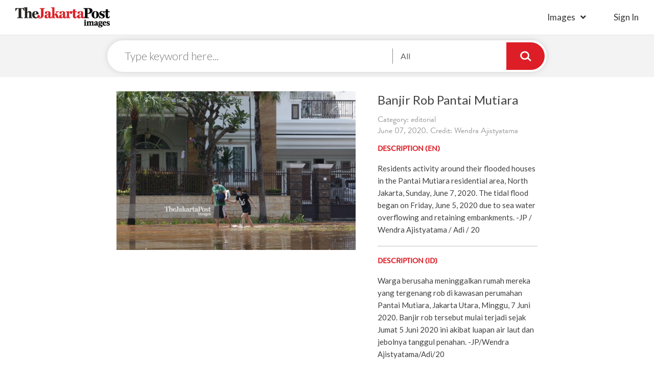

--- FILE ---
content_type: text/html; charset=UTF-8
request_url: https://www.thejakartapostimages.com/images/view/54099
body_size: 4502
content:
<!DOCTYPE html>
<html lang="en">
   <head>
      <meta charset="utf-8">
      <meta http-equiv="X-UA-Compatible" content="IE=edge">
      <meta name="viewport" content="width=device-width, initial-scale=1">
      <meta name="description" content="Download royalty-free images, high resolution editorial photos, cartoons, creatives, vectors, and video footage clips. Join the biggest photographers' network ever.">
      <meta name="author" content="The Jakarta Post Images">
      <link rel="shortcut icon" href="http://www.thejakartapostimages.com/favicon.ico?v1" />

      <title>Banjir Rob Pantai Mutiara by Wendra Ajistyatama | The Jakarta Post Images</title>
      <link href='https://fonts.googleapis.com/css?family=Lato:400,400italic,300,100,700,700italic,900|Gentium+Book+Basic:400,700,400italic,700italic' rel='stylesheet' type='text/css'>
      <!-- <link rel="stylesheet" href="https://maxcdn.bootstrapcdn.com/font-awesome/4.5.0/css/font-awesome.min.css">       -->
      <!-- <link href="/assets/skin/css/font-awesome.min.css" rel="stylesheet"> -->
      <!-- <link href="/assets/skin/css/slick.css" rel="stylesheet"> -->
      <!-- <link href="/assets/skin/css/digital.css" rel="stylesheet"> -->
      <!-- <link href="/assets/skin/fonts/MyFontsWebfontsKit.css" rel="stylesheet"> -->
      <link href="/assets/skin/css/styles.css" rel="stylesheet">
      <link href="/assets/skin/css/jpimages.css" rel="stylesheet">
      <!-- <link href="/assets/skin/css/grid.css" rel="stylesheet"> -->

      
      <!-- Global site tag (gtag.js) - Google Analytics -->
      <script async src="https://www.googletagmanager.com/gtag/js?id=UA-118021617-1"></script>
      <script>
        window.dataLayer = window.dataLayer || [];
        function gtag(){dataLayer.push(arguments);}
        gtag('js', new Date());

        gtag('config', 'UA-118021617-1');
      </script>
      
      
   </head>
   <body>
   
   <div class="headerDigital col-xs-12">
      <div class="headLogo disIb">
         <a href="http://www.thejakartapostimages.com"><img src="/assets/skin/img/logo-digital.png" alt="Jakarta Post" /></a>
      </div>
      <div class="btnMenu">
   <a href="#" class="icHamb"></a>
</div>
<div class="IMright columns disIb">
   <ul class="headLeft columns">
      <li class="haveSub">
         <a href="http://www.thejakartapostimages.com/images/creatives">Images</a>
         <ul>
            <li><a href="http://www.thejakartapostimages.com/images/creatives">Creatives</a></li>
            <li><a href="http://www.thejakartapostimages.com/images/editorial">Editorial</a></li>
            <li><a href="http://www.thejakartapostimages.com/images/cartoon">Cartoon</a></li>
            <li><a href="http://www.thejakartapostimages.com/images/asianparagames">Asian Para Games</a></li>
         </ul>
      </li>
            <li class="lst-nav">
                     <a href="http://www.thejakartapostimages.com/login" class="btnSign">sign in</a>
               </li>
      <!-- <li><a href="http://www.thejakartapostimages.com/videos">Videos</a></li> -->
   </ul>
</div>

<div class="bgpopup"></div>
<div class="showMobile navMobile">
      <a href="#" class="btnClose">
         <span></span>
         <span></span>
         <span></span>
      </a>
      <ul>
         <li>
                           <a href="http://www.thejakartapostimages.com/login" class="btnLogin">Sign in</a>
                     </li>
         <li>
            <ul>
               <li><a href="http://www.thejakartapostimages.com/images/creatives">Creatives</a></li>
               <li><a href="http://www.thejakartapostimages.com/images/editorial">Editorial</a></li>
               <li><a href="http://www.thejakartapostimages.com/images/cartoon">Cartoon</a></li>
               <li><a href="http://www.thejakartapostimages.com/images/asianparagames">Asian Para Games</a></li>
            </ul>
         </li>
         <li>
                     </li>
      </ul>
</div>   </div>

      <div class="col-xs-12 no-padding searchPage">
      <div class="searchDigital">
         <div class="columns centerSticky centered">
            <div class="searchLogo">
               <a href="http://www.thejakartapostimages.com"><img src="/assets/skin/img/logo-digital.png" alt="Jakarta Post" /></a>
            </div>
            <form action="http://www.thejakartapostimages.com/search" class="formSearchPage">
               <input type="text" name="keyword" placeholder="Type keyword here..." />
               <div class="boxChoice">
                  <a href="#" class="btnShowChecklist">Categories...</a>
                  <div class="borderBox">
                     <div class="checkLab">
                        <input id="target1" type="checkbox" name="categories[]" value="creatives" checked>
                        <label for="target1" data="Creative,">Creative </label>
                     </div>
                     <div class="checkLab">
                        <input id="target2" type="checkbox" name="categories[]" value="editorial" checked>
                        <label for="target2" data="Editorial ,">Editorial </label>
                     </div>
                     <div class="checkLab">
                        <input id="target3" type="checkbox" name="categories[]" value="cartoon" checked>
                        <label for="target3" data="Cartoon ,">Cartoon </label>
                     </div>
                     <div class="checkLab">
                        <input id="target4" type="checkbox" name="categories[]" value="asianparagames" checked>
                        <label for="target4">Asian Para Games</label>
                     </div>
                  </div>
               </div>
               <input type="submit" value="" />
            </form>
         </div>
      </div>
   </div>

   <div class="mainDetailImage col-xs-12">
      <div class="row">
         <div class="col-md-8 columns centered">
            <div class="row">
                              <div class="image-frame col-md-7 col-xs-12"> 
                  <img src="http://images-assets.jakpost.net/medium/Y7Zkezqoo9f7clomOf6UjgsViRGCaU6hdq4XtAV0.jpeg">
               </div>
               <div class="imageDesc col-md-5 col-xs-12">
                                    <h1 class="titleImages">Banjir Rob Pantai Mutiara</h1>
                  <span class="date clearL">Category: editorial</span>
                  <span class="date clearL">June 07, 2020. Credit: Wendra Ajistyatama</span>
                  <div class="descriptionImg columns">
                     <h3 class="titleBB small-tl">DESCRIPTION (EN)</h3>
                     <p>
                        Residents activity around their flooded houses in the Pantai Mutiara residential area, North Jakarta, Sunday, June 7, 2020. The tidal flood began on Friday, June 5, 2020 due to sea water overflowing and retaining embankments. -JP / Wendra Ajistyatama / Adi / 20
                     </p>
                     <hr />
                     <h3 class="titleBB small-tl">DESCRIPTION (ID)</h3>
                     <p>
                        Warga berusaha meninggalkan rumah mereka yang tergenang rob di kawasan perumahan Pantai Mutiara, Jakarta Utara, Minggu, 7 Juni 2020. Banjir rob tersebut mulai terjadi sejak Jumat 5 Juni 2020 ini akibat luapan air laut dan jebolnya tanggul penahan.  -JP/Wendra Ajistyatama/Adi/20
                     </p>
                     <hr />
                     <div class="downloadFile col-xs-12">
                        <h3 class="titleBB small-tl">PURCHASE THIS IMAGE</h3>
                        <form action="#" class="fieldFrom">
                           <div class="radioButton">
                              <input type="radio" id="320px" name="download_size" class="rdbtn" value="320" />
                              <label for="320px">
                                 <span class="sdLeft">
                                    <strong>Very Small</strong>
                                    <span>
                                       320px
                                    </span>
                                 </span>
                                 <span class="sdRight">
                                    <strong>IDR 0</strong>
                                 </span>
                              </label>
                           </div>
                           <div class="radioButton">
                              <input type="radio" id="640px" name="download_size" class="rdbtn" value="640" />
                              <label for="640px">
                                 <span class="sdLeft">
                                    <strong>Small</strong>
                                    <span>
                                       640px
                                    </span>
                                 </span>
                                 <span class="sdRight">
                                    <strong>IDR 0</strong>
                                 </span>
                              </label>
                           </div>
                           <div class="radioButton">
                              <input type="radio" id="1024px" name="download_size" class="rdbtn" value="1024" />
                              <label for="1024px">
                                 <span class="sdLeft">
                                    <strong>Medium</strong>
                                    <span>
                                       1024px
                                    </span>
                                 </span>
                                 <span class="sdRight">
                                    <strong>IDR 0</strong>
                                 </span>
                              </label>
                           </div>
                           <div class="radioButton">
                              <input type="radio" id="1280px" name="download_size" class="rdbtn" value="1280" />
                              <label for="1280px">
                                 <span class="sdLeft">
                                    <strong>Large</strong>
                                    <span>
                                       1280px
                                    </span>
                                 </span>
                                 <span class="sdRight">
                                    <strong>IDR 0</strong>
                                 </span>
                              </label>
                           </div>
                                                      <button type="submit" value="Submit" class="btnSubmit btnChrt" disabled>
                              <i class="fas fa-shopping-cart"></i>
                              Add to Cart
                           </button>
                           <a href="javascript:downloadFile(54099,'6723c6da31092e0c5303d050f556f5b4');" class="btnSubmit btnChrt t-center">
                              <i class="fas fa-arrow-down"></i>
                              Download
                           </a>
                        </form>
                        
                     </div>
                  </div>
               </div>
            </div>
         </div>
      </div>
      <div class="container keyword">
               <h4 class="titleBB">Keyword</h4>
               <ul>
                                                            <li><a href="http://www.thejakartapostimages.com/tag/Banjir">Banjir</a></li>
                                          <li><a href="http://www.thejakartapostimages.com/tag/rob">rob</a></li>
                                          <li><a href="http://www.thejakartapostimages.com/tag/pantai-mutiara">pantai mutiara</a></li>
                                          <li><a href="http://www.thejakartapostimages.com/tag/air">air</a></li>
                                          <li><a href="http://www.thejakartapostimages.com/tag/laut">laut</a></li>
                                          <li><a href="http://www.thejakartapostimages.com/tag/wendra-ajistyatama">wendra ajistyatama</a></li>
                                                      </ul>
      </div>
            
   </div>
   <div class="recentView col-xs-12">
      <ul class="center">
                  <li>
            <a href="http://www.thejakartapostimages.com/images/view/59222">
               <img src="http://images-assets.jakpost.net/small/biHUJysfLv6lB4BcGSs0V7VTMT8L6XvMN4Pcwy0M.jpeg" alt="Launching the &quot;Into the Wild&quot; Campaign, Under Armour Collaborates with Darbotz  Introduce the Latest Running Clothing Collection" />
            </a>
         </li>
                  <li>
            <a href="http://www.thejakartapostimages.com/images/view/59221">
               <img src="http://images-assets.jakpost.net/small/K2itpm52QK23wxuXHdsXaYWVLxfyTe3535KoYwzM.jpeg" alt="Launching the &quot;Into the Wild&quot; Campaign, Under Armour Collaborates with Darbotz  Introduce the Latest Running Clothing Collection" />
            </a>
         </li>
                  <li>
            <a href="http://www.thejakartapostimages.com/images/view/59220">
               <img src="http://images-assets.jakpost.net/small/fj3xr0psNOlTaBF208nLmqNdQYGFfnssk3z2zGJb.jpeg" alt="Supporting the OJK Insurance Industry Road Map, PAAI Sparks the Spirit of Insurance Agents Through the &quot;Be Consistent &amp; Persistent&quot; Seminar" />
            </a>
         </li>
                  <li>
            <a href="http://www.thejakartapostimages.com/images/view/59219">
               <img src="http://images-assets.jakpost.net/small/D70ciSwpKrRTV2Tj94L1mayMMq6J7o0Yj7SzYonc.jpeg" alt="Supporting the OJK Insurance Industry Road Map, PAAI Sparks the Spirit of Insurance Agents Through the &quot;Be Consistent &amp; Persistent&quot; Seminar" />
            </a>
         </li>
                  <li>
            <a href="http://www.thejakartapostimages.com/images/view/59218">
               <img src="http://images-assets.jakpost.net/small/1OwjuvKOW4ST1OZFopkUpqcDhFIc29PBPrhkGMoO.jpeg" alt="Bank Jago Increases Financial Literacy of Islamic Students and Mothers" />
            </a>
         </li>
                  <li>
            <a href="http://www.thejakartapostimages.com/images/view/59217">
               <img src="http://images-assets.jakpost.net/small/L2koviSeUkTrWLDg80M3g7lgtM3B6lSNJ5PcZmcv.jpeg" alt="Bank Jago Increases Financial Literacy of Islamic Students and Mothers" />
            </a>
         </li>
                  <li>
            <a href="http://www.thejakartapostimages.com/images/view/59216">
               <img src="http://images-assets.jakpost.net/small/3HdALFss5Te4DKGborNnX46KgK4GQ0pQPufhsIOb.jpeg" alt="Bank Jago Increases Financial Literacy of Islamic Students and Mothers" />
            </a>
         </li>
                  <li>
            <a href="http://www.thejakartapostimages.com/images/view/59215">
               <img src="http://images-assets.jakpost.net/small/W5pGCveHpCLct7R7f9iIP8UvG8D6jGJ1SErLdm8f.jpeg" alt="FIFGROUP Booth at IMOS+ 2023 Officially Opens, Realizing the Dream of Owning a New Motorbike and Various Needs" />
            </a>
         </li>
               </ul>
   </div>
   

   <div class="footer col-xs-12">
      <div class="container no-padding">
         <div class="col-lg-3 col-md-3 col-xs-9 footerLeft">
            <div class="row">
               <div class="col-lg-9 tjp-sosmed">
                  <div class="row">
                      <a href="/"><img src="/assets/skin/img/logo-putih.png" alt="The Jakarta Post" /></a>
                      <ul class="icon-soscmed">
                          <li>
                              <a target="_blank" href="https://www.linkedin.com/company/the-jakarta-post" class="fab fa-linkedin-in"></a>
                          </li>
                          <li>
                              <a target="_blank" href="https://www.facebook.com/jakpost" class="fab fa-facebook-f"></a>
                          </li>
                          <li>
                              <a target="_blank" href="https://twitter.com/intent/user?screen_name=jakpost" class="fab fa-twitter"></a>
                          </li>
                          <li>
                              <a target="_blank" href="" class="fab fa-flipboard"></a>
                          </li>
                      </ul>
                  </div>
               </div>
             </div>
         </div>
         <div class="col-md-8 col-xs-9 footerRight">
            <h2 class="title">
               browse image by popular keywords
            </h2>
            <ul class="subLink">
               <li>
                  <ul>
                                          <li>
                        <a href="http://www.thejakartapostimages.com/tag/Launching-the-&quot;Into-the-Wild&quot;-Campaign">Launching the &quot;Into the Wild&quot; Campaign</a>
                     </li>
                                          <li>
                        <a href="http://www.thejakartapostimages.com/tag/Under-Armour-Collaborates-with-Darbotz--Introduce-the-Latest-Running-Clothing-Collection">Under Armour Collaborates with Darbotz  Introduce the Latest Running Clothing Collection</a>
                     </li>
                                          <li>
                        <a href="http://www.thejakartapostimages.com/tag/Supporting-the-OJK-Insurance-Industry-Road-Map">Supporting the OJK Insurance Industry Road Map</a>
                     </li>
                                          <li>
                        <a href="http://www.thejakartapostimages.com/tag/PAAI-Sparks-the-Spirit-of-Insurance-Agents-Through-the-&quot;Be-Consistent-&amp;-Persistent&quot;-Seminar">PAAI Sparks the Spirit of Insurance Agents Through the &quot;Be Consistent &amp; Persistent&quot; Seminar</a>
                     </li>
                                          <li>
                        <a href="http://www.thejakartapostimages.com/tag/Bank-Jago-Increases-Financial-Literacy-of-Islamic-Students-and-Mothers">Bank Jago Increases Financial Literacy of Islamic Students and Mothers</a>
                     </li>
                                       </ul>
               </li>
               <li>
                  <ul>
                                          <li>
                        <a href="http://www.thejakartapostimages.com/tag/Bank-Jago-Increases-Financial-Literacy-of-Islamic-Students-and-Mothers">Bank Jago Increases Financial Literacy of Islamic Students and Mothers</a>
                     </li>
                                          <li>
                        <a href="http://www.thejakartapostimages.com/tag/FIFGROUP-Booth-at-IMOS+-2023-Officially-Opens">FIFGROUP Booth at IMOS+ 2023 Officially Opens</a>
                     </li>
                                          <li>
                        <a href="http://www.thejakartapostimages.com/tag/Realizing-the-Dream-of-Owning-a-New-Motorbike-and-Various-Needs">Realizing the Dream of Owning a New Motorbike and Various Needs</a>
                     </li>
                                          <li>
                        <a href="http://www.thejakartapostimages.com/tag/Get-ready-to-hit-the-Gledek-Price!-tiket.com-Holds-OTW-for-Next-Level-End-of-Year-Holidays">Get ready to hit the Gledek Price! tiket.com Holds OTW for Next Level End of Year Holidays</a>
                     </li>
                                          <li>
                        <a href="http://www.thejakartapostimages.com/tag/Automotive-Insurance-Cooperation">Automotive Insurance Cooperation</a>
                     </li>
                                       </ul>
               </li>
               <li>
                  <ul>
                                          <li>
                        <a href="http://www.thejakartapostimages.com/tag/A-number-of-athletes-and-artists-admit-they-got-a-different-refreshing-experience-with-Le-Minerale-at-the-2023-Jakarta-Marathon">A number of athletes and artists admit they got a different refreshing experience with Le Minerale at the 2023 Jakarta Marathon</a>
                     </li>
                                          <li>
                        <a href="http://www.thejakartapostimages.com/tag/Due-to-its-international-standard-quality">Due to its international standard quality</a>
                     </li>
                                          <li>
                        <a href="http://www.thejakartapostimages.com/tag/Le-Minerale-is-trusted-as-the-2023-Jakarta-Marathon-Hydration-Partner">Le Minerale is trusted as the 2023 Jakarta Marathon Hydration Partner</a>
                     </li>
                                          <li>
                        <a href="http://www.thejakartapostimages.com/tag/FKS-Group-Expands-Global-Footprint-of-BOSSMI-Dried-Noodle-Exports-to-Spain">FKS Group Expands Global Footprint of BOSSMI Dried Noodle Exports to Spain</a>
                     </li>
                                          <li>
                        <a href="http://www.thejakartapostimages.com/tag/Bank-Mega-Hands-Over-Festive-Grand-Prize-Draw-Prizes-with-Mega">Bank Mega Hands Over Festive Grand Prize Draw Prizes with Mega</a>
                     </li>
                                       </ul>
               </li>
            </ul>
         </div>
      </div>
      <div class="copyR col-xs-12">
         <p>&copy; 2016 - 2026 PT. Niskala Media Tenggara</p>
      </div>
   </div>
   <script src="/assets/skin/js/jquery.min.js"></script>
   <script src="/assets/skin/js/digital.js"></script>


      <script src="/assets/skin/js/slick.min.js"></script>
   <script type="text/javascript">
      singlepage();
      function downloadFile(imageId, hash) {
         $('.rdbtn').each(function(){if($(this).is(':checked')) {var downloadSize = $(this).val();window.location.href='http://www.thejakartapostimages.com/' + 'download/' + imageId + '/' + downloadSize + '?hash=' + hash; } if (downloadSize == 0) {alert('Please choose the download size'); return; } });
      }
   </script>
   
   </body>
</html>   

--- FILE ---
content_type: text/css
request_url: https://www.thejakartapostimages.com/assets/skin/css/jpimages.css
body_size: 19089
content:
.columns{display:block;position:relative}.columns:before,.columns:after{content:" ";display:table}.columns:after{clear:both}a,input[type="submit"],button{color:inherit;-webkit-transition:all .2s ease-in-out;-moz-transition:all .2s ease-in-out;-o-transition:all .2s ease-in-out;transition:all .2s ease-in-out}.disBlk{display:block}.disIb{display:inline-block}.no-list{padding:0;margin:0;list-style:none}.title{font-family:"Lato",sans-serif;font-size:1.5em;font-weight:900}.bgNav{position:fixed;top:0;bottom:0;left:0;right:0;background-color:rgba(0,0,0,0.5);z-index:9;display:none}.bgNav.open{display:block}.t-center{text-align:center}.centered{margin-left:auto;margin-right:auto;float:none;clear:left}.ic-download{width:30px;height:30px;position:absolute;right:15px;top:0;bottom:0;margin-top:35px}.ic-download:before{display:block;content:'';background-image:url(../img/ic-searchpage.png);background-repeat:no-repeat;width:30px;height:30px;margin:auto;background-position:-85px -10px}.icon-soscmed{float:left;width:100%;margin:0;padding:0;list-style:none}.icon-soscmed li a{border:0;text-shadow:0px 2px 5px rgba(0,0,0,0.25);display:block;text-align:center;margin:auto;background:#b2b2b2;font-size:1.8125em;width:43px;height:43px;color:#fff;line-height:43px;border-radius:50px}.icon-soscmed li a.linked{line-height:37px}.icon-soscmed li a:hover{text-decoration:none}.icon-soscmed li a:hover.fa-linkedin-in{background:#0077B5}.icon-soscmed li a:hover.fa-instagram{background:#d6249f;background:radial-gradient(circle at 30% 107%, #fdf497 0%,#fdf497 5%,#fd5949 45%,#d6249f 60%,#285aeb 90%)}.icon-soscmed li a:hover.fa-flipboard{background:#e12828}.icon-soscmed li a:hover.fa-facebook-f{background:#3B5998}.icon-soscmed li a:hover.fa-twitter{background:#1da1f2}.icon-soscmed li a:hover.fa-google-plus-g{background:#dd4b39}.icon-soscmed li a:hover.fa-pinterest-p{background-color:#bd081c}.icon-soscmed.showColor li a.fa-linkedin-in{background:#0077B5}.icon-soscmed.showColor li a.fa-instagram{background:#d6249f;background:radial-gradient(circle at 30% 107%, #fdf497 0%,#fdf497 5%,#fd5949 45%,#d6249f 60%,#285aeb 90%)}.icon-soscmed.showColor li a.fa-flipboard{background:#e12828}.icon-soscmed.showColor li a.fa-facebook-f{background:#3B5998}.icon-soscmed.showColor li a.fa-twitter{background:#1da1f2}.icon-soscmed.showColor li a.fa-google-plus-g{background:#dd4b39}.icon-soscmed.showColor li a.fa-pinterest-p{background-color:#bd081c}input[type="submit"].btnSubmit{color:#fff}.btnSubmit{background-color:#DD1E26;color:#fff;display:block;width:100%;padding:10px 0;font-size:18px;border:0;border-radius:5px;font-family:lato;font-weight:300;text-transform:uppercase;margin:2em 0;text-decoration:none;box-shadow:0px 4px 6px -3px rgba(0,0,0,0.5)}.btnSubmit i{margin-right:10px}.btnSubmit:hover{color:#fff}.btnSubmit:disabled{background-color:#ddd}.radioButton [type="radio"]:checked,.radioButton [type="radio"]:not(:checked){position:absolute;left:-9999px}.radioButton [type="radio"]:checked+label,.radioButton [type="radio"]:not(:checked)+label{position:relative;padding-left:25px;cursor:pointer;line-height:14px;display:inline-block;color:#666;font-family:"Acta-Light",sans-serif;font-size:1.21428571em;line-height:20px}.radioButton [type="radio"]:checked+label strong,.radioButton [type="radio"]:not(:checked)+label strong{font-family:"Acta-Bold",sans-serif}.radioButton [type="radio"]:checked+label:before,.radioButton [type="radio"]:not(:checked)+label:before{content:'';position:absolute;left:0;top:0px;margin:auto;width:20px;height:20px;border:1px solid #ddd;border-radius:100%;background:#fff}.radioButton [type="radio"]:checked+label:after,.radioButton [type="radio"]:not(:checked)+label:after{content:'';width:12px;height:12px;background:#DD1E26;position:absolute;top:4px;left:4px;margin:auto;border-radius:100%;-webkit-transition:all 0.2s ease;transition:all 0.2s ease}.radioButton [type="radio"]:not(:checked)+label:after{opacity:0;-webkit-transform:scale(0);transform:scale(0)}.radioButton [type="radio"]:checked+label:after{opacity:1;-webkit-transform:scale(1);transform:scale(1)}.checkboxCustom{position:relative;display:inline-block}.checkboxCustom input[type="checkbox"]+label{position:relative;font-size:1em;line-height:19px;cursor:pointer;padding-left:2em;display:block;font-family:"Lato",sans-serif;color:rgba(0,0,0,0.6)}.checkboxCustom input[type="checkbox"]+label:before,.checkboxCustom input[type="checkbox"]+label:after{content:'';position:absolute;top:2px;margin:auto}.checkboxCustom input[type="checkbox"]+label:before{display:block;background-color:rgba(255,255,255,0.77);width:17px;height:17px;left:0;border:solid 2px rgba(0,0,0,0.45)}.checkboxCustom input[type="checkbox"]+label:after{content:"\f00c";font-family:'Font Awesome 5 Free';font-weight:800;top:5px;height:17px;left:0.1em;font-size:1.1em;line-height:0.8;color:#DD1E26;color:rgba(0,0,0,0.45);-webkit-transition:all 300ms ease;-moz-transition:all 300ms ease;-o-transition:all 300ms ease;transition:all 300ms ease}.checkboxCustom input[type="checkbox"]:not(:checked)+label:after{opacity:0;transform:scale(0)}.checkboxCustom input[type="checkbox"]:checked+label:after{opacity:1;transform:scale(1)}.checkboxCustom input[type="checkbox"]:not(:checked),.checkboxCustom input[type="checkbox"]:checked{position:absolute;left:-9999px}input[type="submit"].btn-gray{background-color:#999999;color:#fff}.btn-round5{border:0;border-radius:5px}input[type="submit"].btnSubmit{padding:5px 10px;clear:left;font-size:16px;margin:1em 0 0;box-shadow:0px 0px 5px -2px #000}input[type="submit"].btnSubmit:hover{box-shadow:0px 10px 8px -10px #000;background-color:#DD1E26}.paginantion .pagination{margin:0;padding:0;list-style:none;text-align:center}.paginantion li{display:inline-block;margin:2em 0}.paginantion li a,.paginantion li span{display:inline-block;padding:4px 10px 0;font-family:"BrandonGrotesqueWeb-Regular",sans-serif;text-transform:uppercase;color:#000;font-size:1.42857143em}.paginantion li a{text-decoration:none}.paginantion li a:hover{background-color:transparent;color:#DD1E26}.paginantion li.active span{background-color:#DD1E26;color:#fff;border-radius:10px}.select{position:relative;width:100%;float:left;margin:0;overflow:hidden;border:0}.select:before{content:'';position:absolute;top:0;bottom:0;width:2px;right:15%}.select:after{content:"";background-repeat:no-repeat;position:absolute;top:0;bottom:0;margin:auto;right:0px;width:22px;height:11px;pointer-events:none;background-image:url(../img/arrow-up-down.png);background-repeat:no-repeat;background-position:3px -10px;background-size:15px}.select select{width:110%;border:none;font-size:1em;padding:0.293em 1em;outline:none;margin:0;background-color:rgba(255,255,255,0)}.select option{background-color:#fff;color:#555}@font-face{font-family:'Font Awesome 5 Brands';font-style:normal;font-weight:normal;src:url("awesome/fa-brands-400.eot");src:url("awesome/fa-brands-400.eot?#iefix") format("embedded-opentype"),url("awesome/fa-brands-400.woff2") format("woff2"),url("awesome/fa-brands-400.woff") format("woff"),url("awesome/fa-brands-400.ttf") format("truetype"),url("awesome/fa-brands-400.svg#fontawesome") format("svg")}.fab{font-family:'Font Awesome 5 Brands'}@font-face{font-family:'Font Awesome 5 Free';font-style:normal;font-weight:400;src:url("awesome/fa-regular-400.eot");src:url("awesome/fa-regular-400.eot?#iefix") format("embedded-opentype"),url("awesome/fa-regular-400.woff2") format("woff2"),url("awesome/fa-regular-400.woff") format("woff"),url("awesome/fa-regular-400.ttf") format("truetype"),url("awesome/fa-regular-400.svg#fontawesome") format("svg")}.far{font-family:'Font Awesome 5 Free';font-weight:400}@font-face{font-family:'Font Awesome 5 Free';font-style:normal;font-weight:900;src:url("awesome/fa-solid-900.eot");src:url("awesome/fa-solid-900.eot?#iefix") format("embedded-opentype"),url("awesome/fa-solid-900.woff2") format("woff2"),url("awesome/fa-solid-900.woff") format("woff"),url("awesome/fa-solid-900.ttf") format("truetype"),url("awesome/fa-solid-900.svg#fontawesome") format("svg")}.fa,.fas{font-family:'Font Awesome 5 Free';font-weight:900}.fa,.fas,.far,.fal,.fab{-moz-osx-font-smoothing:grayscale;-webkit-font-smoothing:antialiased;display:inline-block;font-style:normal;font-variant:normal;text-rendering:auto;line-height:1}.fa-lg{font-size:1.33333333em;line-height:.75em;vertical-align:-.0667em}.fa-xs{font-size:.75em}.fa-sm{font-size:.875em}.fa-1x{font-size:1em}.fa-2x{font-size:2em}.fa-3x{font-size:3em}.fa-4x{font-size:4em}.fa-5x{font-size:5em}.fa-6x{font-size:6em}.fa-7x{font-size:7em}.fa-8x{font-size:8em}.fa-9x{font-size:9em}.fa-10x{font-size:10em}.fa-fw{text-align:center;width:1.25em}.fa-ul{list-style-type:none;margin-left:2.5em;padding-left:0}.fa-ul>li{position:relative}.fa-li{left:-2em;position:absolute;text-align:center;width:2em;line-height:inherit}.fa-border{border:solid 0.08em #eee;border-radius:.1em;padding:.2em .25em .15em}.fa-pull-left{float:left}.fa-pull-right{float:right}.fa.fa-pull-left,.fas.fa-pull-left,.far.fa-pull-left,.fal.fa-pull-left,.fab.fa-pull-left{margin-right:.3em}.fa.fa-pull-right,.fas.fa-pull-right,.far.fa-pull-right,.fal.fa-pull-right,.fab.fa-pull-right{margin-left:.3em}.fa-spin{animation:fa-spin 2s infinite linear}.fa-pulse{animation:fa-spin 1s infinite steps(8)}@keyframes fa-spin{0%{transform:rotate(0deg)}100%{transform:rotate(360deg)}}.fa-rotate-90{-ms-filter:"progid:DXImageTransform.Microsoft.BasicImage(rotation=1)";transform:rotate(90deg)}.fa-rotate-180{-ms-filter:"progid:DXImageTransform.Microsoft.BasicImage(rotation=2)";transform:rotate(180deg)}.fa-rotate-270{-ms-filter:"progid:DXImageTransform.Microsoft.BasicImage(rotation=3)";transform:rotate(270deg)}.fa-flip-horizontal{-ms-filter:"progid:DXImageTransform.Microsoft.BasicImage(rotation=0, mirror=1)";transform:scale(-1, 1)}.fa-flip-vertical{-ms-filter:"progid:DXImageTransform.Microsoft.BasicImage(rotation=2, mirror=1)";transform:scale(1, -1)}.fa-flip-horizontal.fa-flip-vertical{-ms-filter:"progid:DXImageTransform.Microsoft.BasicImage(rotation=2, mirror=1)";transform:scale(-1, -1)}:root .fa-rotate-90,:root .fa-rotate-180,:root .fa-rotate-270,:root .fa-flip-horizontal,:root .fa-flip-vertical{filter:none}.fa-stack{display:inline-block;height:2em;line-height:2em;position:relative;vertical-align:middle;width:2em}.fa-stack-1x,.fa-stack-2x{left:0;position:absolute;text-align:center;width:100%}.fa-stack-1x{line-height:inherit}.fa-stack-2x{font-size:2em}.fa-inverse{color:#fff}.fa-500px:before{content:"\f26e"}.fa-accessible-icon:before{content:"\f368"}.fa-accusoft:before{content:"\f369"}.fa-address-book:before{content:"\f2b9"}.fa-address-card:before{content:"\f2bb"}.fa-adjust:before{content:"\f042"}.fa-adn:before{content:"\f170"}.fa-adversal:before{content:"\f36a"}.fa-affiliatetheme:before{content:"\f36b"}.fa-air-freshener:before{content:"\f5d0"}.fa-algolia:before{content:"\f36c"}.fa-align-center:before{content:"\f037"}.fa-align-justify:before{content:"\f039"}.fa-align-left:before{content:"\f036"}.fa-align-right:before{content:"\f038"}.fa-allergies:before{content:"\f461"}.fa-amazon:before{content:"\f270"}.fa-amazon-pay:before{content:"\f42c"}.fa-ambulance:before{content:"\f0f9"}.fa-american-sign-language-interpreting:before{content:"\f2a3"}.fa-amilia:before{content:"\f36d"}.fa-anchor:before{content:"\f13d"}.fa-android:before{content:"\f17b"}.fa-angellist:before{content:"\f209"}.fa-angle-double-down:before{content:"\f103"}.fa-angle-double-left:before{content:"\f100"}.fa-angle-double-right:before{content:"\f101"}.fa-angle-double-up:before{content:"\f102"}.fa-angle-down:before{content:"\f107"}.fa-angle-left:before{content:"\f104"}.fa-angle-right:before{content:"\f105"}.fa-angle-up:before{content:"\f106"}.fa-angry:before{content:"\f556"}.fa-angrycreative:before{content:"\f36e"}.fa-angular:before{content:"\f420"}.fa-app-store:before{content:"\f36f"}.fa-app-store-ios:before{content:"\f370"}.fa-apper:before{content:"\f371"}.fa-apple:before{content:"\f179"}.fa-apple-alt:before{content:"\f5d1"}.fa-apple-pay:before{content:"\f415"}.fa-archive:before{content:"\f187"}.fa-archway:before{content:"\f557"}.fa-arrow-alt-circle-down:before{content:"\f358"}.fa-arrow-alt-circle-left:before{content:"\f359"}.fa-arrow-alt-circle-right:before{content:"\f35a"}.fa-arrow-alt-circle-up:before{content:"\f35b"}.fa-arrow-circle-down:before{content:"\f0ab"}.fa-arrow-circle-left:before{content:"\f0a8"}.fa-arrow-circle-right:before{content:"\f0a9"}.fa-arrow-circle-up:before{content:"\f0aa"}.fa-arrow-down:before{content:"\f063"}.fa-arrow-left:before{content:"\f060"}.fa-arrow-right:before{content:"\f061"}.fa-arrow-up:before{content:"\f062"}.fa-arrows-alt:before{content:"\f0b2"}.fa-arrows-alt-h:before{content:"\f337"}.fa-arrows-alt-v:before{content:"\f338"}.fa-assistive-listening-systems:before{content:"\f2a2"}.fa-asterisk:before{content:"\f069"}.fa-asymmetrik:before{content:"\f372"}.fa-at:before{content:"\f1fa"}.fa-atlas:before{content:"\f558"}.fa-atom:before{content:"\f5d2"}.fa-audible:before{content:"\f373"}.fa-audio-description:before{content:"\f29e"}.fa-autoprefixer:before{content:"\f41c"}.fa-avianex:before{content:"\f374"}.fa-aviato:before{content:"\f421"}.fa-award:before{content:"\f559"}.fa-aws:before{content:"\f375"}.fa-backspace:before{content:"\f55a"}.fa-backward:before{content:"\f04a"}.fa-balance-scale:before{content:"\f24e"}.fa-ban:before{content:"\f05e"}.fa-band-aid:before{content:"\f462"}.fa-bandcamp:before{content:"\f2d5"}.fa-barcode:before{content:"\f02a"}.fa-bars:before{content:"\f0c9"}.fa-baseball-ball:before{content:"\f433"}.fa-basketball-ball:before{content:"\f434"}.fa-bath:before{content:"\f2cd"}.fa-battery-empty:before{content:"\f244"}.fa-battery-full:before{content:"\f240"}.fa-battery-half:before{content:"\f242"}.fa-battery-quarter:before{content:"\f243"}.fa-battery-three-quarters:before{content:"\f241"}.fa-bed:before{content:"\f236"}.fa-beer:before{content:"\f0fc"}.fa-behance:before{content:"\f1b4"}.fa-behance-square:before{content:"\f1b5"}.fa-bell:before{content:"\f0f3"}.fa-bell-slash:before{content:"\f1f6"}.fa-bezier-curve:before{content:"\f55b"}.fa-bicycle:before{content:"\f206"}.fa-bimobject:before{content:"\f378"}.fa-binoculars:before{content:"\f1e5"}.fa-birthday-cake:before{content:"\f1fd"}.fa-bitbucket:before{content:"\f171"}.fa-bitcoin:before{content:"\f379"}.fa-bity:before{content:"\f37a"}.fa-black-tie:before{content:"\f27e"}.fa-blackberry:before{content:"\f37b"}.fa-blender:before{content:"\f517"}.fa-blind:before{content:"\f29d"}.fa-blogger:before{content:"\f37c"}.fa-blogger-b:before{content:"\f37d"}.fa-bluetooth:before{content:"\f293"}.fa-bluetooth-b:before{content:"\f294"}.fa-bold:before{content:"\f032"}.fa-bolt:before{content:"\f0e7"}.fa-bomb:before{content:"\f1e2"}.fa-bone:before{content:"\f5d7"}.fa-bong:before{content:"\f55c"}.fa-book:before{content:"\f02d"}.fa-book-open:before{content:"\f518"}.fa-book-reader:before{content:"\f5da"}.fa-bookmark:before{content:"\f02e"}.fa-bowling-ball:before{content:"\f436"}.fa-box:before{content:"\f466"}.fa-box-open:before{content:"\f49e"}.fa-boxes:before{content:"\f468"}.fa-braille:before{content:"\f2a1"}.fa-brain:before{content:"\f5dc"}.fa-briefcase:before{content:"\f0b1"}.fa-briefcase-medical:before{content:"\f469"}.fa-broadcast-tower:before{content:"\f519"}.fa-broom:before{content:"\f51a"}.fa-brush:before{content:"\f55d"}.fa-btc:before{content:"\f15a"}.fa-bug:before{content:"\f188"}.fa-building:before{content:"\f1ad"}.fa-bullhorn:before{content:"\f0a1"}.fa-bullseye:before{content:"\f140"}.fa-burn:before{content:"\f46a"}.fa-buromobelexperte:before{content:"\f37f"}.fa-bus:before{content:"\f207"}.fa-bus-alt:before{content:"\f55e"}.fa-buysellads:before{content:"\f20d"}.fa-calculator:before{content:"\f1ec"}.fa-calendar:before{content:"\f133"}.fa-calendar-alt:before{content:"\f073"}.fa-calendar-check:before{content:"\f274"}.fa-calendar-minus:before{content:"\f272"}.fa-calendar-plus:before{content:"\f271"}.fa-calendar-times:before{content:"\f273"}.fa-camera:before{content:"\f030"}.fa-camera-retro:before{content:"\f083"}.fa-cannabis:before{content:"\f55f"}.fa-capsules:before{content:"\f46b"}.fa-car:before{content:"\f1b9"}.fa-car-alt:before{content:"\f5de"}.fa-car-battery:before{content:"\f5df"}.fa-car-crash:before{content:"\f5e1"}.fa-car-side:before{content:"\f5e4"}.fa-caret-down:before{content:"\f0d7"}.fa-caret-left:before{content:"\f0d9"}.fa-caret-right:before{content:"\f0da"}.fa-caret-square-down:before{content:"\f150"}.fa-caret-square-left:before{content:"\f191"}.fa-caret-square-right:before{content:"\f152"}.fa-caret-square-up:before{content:"\f151"}.fa-caret-up:before{content:"\f0d8"}.fa-cart-arrow-down:before{content:"\f218"}.fa-cart-plus:before{content:"\f217"}.fa-cc-amazon-pay:before{content:"\f42d"}.fa-cc-amex:before{content:"\f1f3"}.fa-cc-apple-pay:before{content:"\f416"}.fa-cc-diners-club:before{content:"\f24c"}.fa-cc-discover:before{content:"\f1f2"}.fa-cc-jcb:before{content:"\f24b"}.fa-cc-mastercard:before{content:"\f1f1"}.fa-cc-paypal:before{content:"\f1f4"}.fa-cc-stripe:before{content:"\f1f5"}.fa-cc-visa:before{content:"\f1f0"}.fa-centercode:before{content:"\f380"}.fa-certificate:before{content:"\f0a3"}.fa-chalkboard:before{content:"\f51b"}.fa-chalkboard-teacher:before{content:"\f51c"}.fa-charging-station:before{content:"\f5e7"}.fa-chart-area:before{content:"\f1fe"}.fa-chart-bar:before{content:"\f080"}.fa-chart-line:before{content:"\f201"}.fa-chart-pie:before{content:"\f200"}.fa-check:before{content:"\f00c"}.fa-check-circle:before{content:"\f058"}.fa-check-double:before{content:"\f560"}.fa-check-square:before{content:"\f14a"}.fa-chess:before{content:"\f439"}.fa-chess-bishop:before{content:"\f43a"}.fa-chess-board:before{content:"\f43c"}.fa-chess-king:before{content:"\f43f"}.fa-chess-knight:before{content:"\f441"}.fa-chess-pawn:before{content:"\f443"}.fa-chess-queen:before{content:"\f445"}.fa-chess-rook:before{content:"\f447"}.fa-chevron-circle-down:before{content:"\f13a"}.fa-chevron-circle-left:before{content:"\f137"}.fa-chevron-circle-right:before{content:"\f138"}.fa-chevron-circle-up:before{content:"\f139"}.fa-chevron-down:before{content:"\f078"}.fa-chevron-left:before{content:"\f053"}.fa-chevron-right:before{content:"\f054"}.fa-chevron-up:before{content:"\f077"}.fa-child:before{content:"\f1ae"}.fa-chrome:before{content:"\f268"}.fa-church:before{content:"\f51d"}.fa-circle:before{content:"\f111"}.fa-circle-notch:before{content:"\f1ce"}.fa-clipboard:before{content:"\f328"}.fa-clipboard-check:before{content:"\f46c"}.fa-clipboard-list:before{content:"\f46d"}.fa-clock:before{content:"\f017"}.fa-clone:before{content:"\f24d"}.fa-closed-captioning:before{content:"\f20a"}.fa-cloud:before{content:"\f0c2"}.fa-cloud-download-alt:before{content:"\f381"}.fa-cloud-upload-alt:before{content:"\f382"}.fa-cloudscale:before{content:"\f383"}.fa-cloudsmith:before{content:"\f384"}.fa-cloudversify:before{content:"\f385"}.fa-cocktail:before{content:"\f561"}.fa-code:before{content:"\f121"}.fa-code-branch:before{content:"\f126"}.fa-codepen:before{content:"\f1cb"}.fa-codiepie:before{content:"\f284"}.fa-coffee:before{content:"\f0f4"}.fa-cog:before{content:"\f013"}.fa-cogs:before{content:"\f085"}.fa-coins:before{content:"\f51e"}.fa-columns:before{content:"\f0db"}.fa-comment:before{content:"\f075"}.fa-comment-alt:before{content:"\f27a"}.fa-comment-dots:before{content:"\f4ad"}.fa-comment-slash:before{content:"\f4b3"}.fa-comments:before{content:"\f086"}.fa-compact-disc:before{content:"\f51f"}.fa-compass:before{content:"\f14e"}.fa-compress:before{content:"\f066"}.fa-concierge-bell:before{content:"\f562"}.fa-connectdevelop:before{content:"\f20e"}.fa-contao:before{content:"\f26d"}.fa-cookie:before{content:"\f563"}.fa-cookie-bite:before{content:"\f564"}.fa-copy:before{content:"\f0c5"}.fa-copyright:before{content:"\f1f9"}.fa-couch:before{content:"\f4b8"}.fa-cpanel:before{content:"\f388"}.fa-creative-commons:before{content:"\f25e"}.fa-creative-commons-by:before{content:"\f4e7"}.fa-creative-commons-nc:before{content:"\f4e8"}.fa-creative-commons-nc-eu:before{content:"\f4e9"}.fa-creative-commons-nc-jp:before{content:"\f4ea"}.fa-creative-commons-nd:before{content:"\f4eb"}.fa-creative-commons-pd:before{content:"\f4ec"}.fa-creative-commons-pd-alt:before{content:"\f4ed"}.fa-creative-commons-remix:before{content:"\f4ee"}.fa-creative-commons-sa:before{content:"\f4ef"}.fa-creative-commons-sampling:before{content:"\f4f0"}.fa-creative-commons-sampling-plus:before{content:"\f4f1"}.fa-creative-commons-share:before{content:"\f4f2"}.fa-credit-card:before{content:"\f09d"}.fa-crop:before{content:"\f125"}.fa-crop-alt:before{content:"\f565"}.fa-crosshairs:before{content:"\f05b"}.fa-crow:before{content:"\f520"}.fa-crown:before{content:"\f521"}.fa-css3:before{content:"\f13c"}.fa-css3-alt:before{content:"\f38b"}.fa-cube:before{content:"\f1b2"}.fa-cubes:before{content:"\f1b3"}.fa-cut:before{content:"\f0c4"}.fa-cuttlefish:before{content:"\f38c"}.fa-d-and-d:before{content:"\f38d"}.fa-dashcube:before{content:"\f210"}.fa-database:before{content:"\f1c0"}.fa-deaf:before{content:"\f2a4"}.fa-delicious:before{content:"\f1a5"}.fa-deploydog:before{content:"\f38e"}.fa-deskpro:before{content:"\f38f"}.fa-desktop:before{content:"\f108"}.fa-deviantart:before{content:"\f1bd"}.fa-diagnoses:before{content:"\f470"}.fa-dice:before{content:"\f522"}.fa-dice-five:before{content:"\f523"}.fa-dice-four:before{content:"\f524"}.fa-dice-one:before{content:"\f525"}.fa-dice-six:before{content:"\f526"}.fa-dice-three:before{content:"\f527"}.fa-dice-two:before{content:"\f528"}.fa-digg:before{content:"\f1a6"}.fa-digital-ocean:before{content:"\f391"}.fa-digital-tachograph:before{content:"\f566"}.fa-directions:before{content:"\f5eb"}.fa-discord:before{content:"\f392"}.fa-discourse:before{content:"\f393"}.fa-divide:before{content:"\f529"}.fa-dizzy:before{content:"\f567"}.fa-dna:before{content:"\f471"}.fa-dochub:before{content:"\f394"}.fa-docker:before{content:"\f395"}.fa-dollar-sign:before{content:"\f155"}.fa-dolly:before{content:"\f472"}.fa-dolly-flatbed:before{content:"\f474"}.fa-donate:before{content:"\f4b9"}.fa-door-closed:before{content:"\f52a"}.fa-door-open:before{content:"\f52b"}.fa-dot-circle:before{content:"\f192"}.fa-dove:before{content:"\f4ba"}.fa-download:before{content:"\f019"}.fa-draft2digital:before{content:"\f396"}.fa-drafting-compass:before{content:"\f568"}.fa-draw-polygon:before{content:"\f5ee"}.fa-dribbble:before{content:"\f17d"}.fa-dribbble-square:before{content:"\f397"}.fa-dropbox:before{content:"\f16b"}.fa-drum:before{content:"\f569"}.fa-drum-steelpan:before{content:"\f56a"}.fa-drupal:before{content:"\f1a9"}.fa-dumbbell:before{content:"\f44b"}.fa-dyalog:before{content:"\f399"}.fa-earlybirds:before{content:"\f39a"}.fa-ebay:before{content:"\f4f4"}.fa-edge:before{content:"\f282"}.fa-edit:before{content:"\f044"}.fa-eject:before{content:"\f052"}.fa-elementor:before{content:"\f430"}.fa-ellipsis-h:before{content:"\f141"}.fa-ellipsis-v:before{content:"\f142"}.fa-ello:before{content:"\f5f1"}.fa-ember:before{content:"\f423"}.fa-empire:before{content:"\f1d1"}.fa-envelope:before{content:"\f0e0"}.fa-envelope-open:before{content:"\f2b6"}.fa-envelope-square:before{content:"\f199"}.fa-envira:before{content:"\f299"}.fa-equals:before{content:"\f52c"}.fa-eraser:before{content:"\f12d"}.fa-erlang:before{content:"\f39d"}.fa-ethereum:before{content:"\f42e"}.fa-etsy:before{content:"\f2d7"}.fa-euro-sign:before{content:"\f153"}.fa-exchange-alt:before{content:"\f362"}.fa-exclamation:before{content:"\f12a"}.fa-exclamation-circle:before{content:"\f06a"}.fa-exclamation-triangle:before{content:"\f071"}.fa-expand:before{content:"\f065"}.fa-expand-arrows-alt:before{content:"\f31e"}.fa-expeditedssl:before{content:"\f23e"}.fa-external-link-alt:before{content:"\f35d"}.fa-external-link-square-alt:before{content:"\f360"}.fa-eye:before{content:"\f06e"}.fa-eye-dropper:before{content:"\f1fb"}.fa-eye-slash:before{content:"\f070"}.fa-facebook:before{content:"\f09a"}.fa-facebook-f:before{content:"\f39e"}.fa-facebook-messenger:before{content:"\f39f"}.fa-facebook-square:before{content:"\f082"}.fa-fast-backward:before{content:"\f049"}.fa-fast-forward:before{content:"\f050"}.fa-fax:before{content:"\f1ac"}.fa-feather:before{content:"\f52d"}.fa-feather-alt:before{content:"\f56b"}.fa-female:before{content:"\f182"}.fa-fighter-jet:before{content:"\f0fb"}.fa-file:before{content:"\f15b"}.fa-file-alt:before{content:"\f15c"}.fa-file-archive:before{content:"\f1c6"}.fa-file-audio:before{content:"\f1c7"}.fa-file-code:before{content:"\f1c9"}.fa-file-contract:before{content:"\f56c"}.fa-file-download:before{content:"\f56d"}.fa-file-excel:before{content:"\f1c3"}.fa-file-export:before{content:"\f56e"}.fa-file-image:before{content:"\f1c5"}.fa-file-import:before{content:"\f56f"}.fa-file-invoice:before{content:"\f570"}.fa-file-invoice-dollar:before{content:"\f571"}.fa-file-medical:before{content:"\f477"}.fa-file-medical-alt:before{content:"\f478"}.fa-file-pdf:before{content:"\f1c1"}.fa-file-powerpoint:before{content:"\f1c4"}.fa-file-prescription:before{content:"\f572"}.fa-file-signature:before{content:"\f573"}.fa-file-upload:before{content:"\f574"}.fa-file-video:before{content:"\f1c8"}.fa-file-word:before{content:"\f1c2"}.fa-fill:before{content:"\f575"}.fa-fill-drip:before{content:"\f576"}.fa-film:before{content:"\f008"}.fa-filter:before{content:"\f0b0"}.fa-fingerprint:before{content:"\f577"}.fa-fire:before{content:"\f06d"}.fa-fire-extinguisher:before{content:"\f134"}.fa-firefox:before{content:"\f269"}.fa-first-aid:before{content:"\f479"}.fa-first-order:before{content:"\f2b0"}.fa-first-order-alt:before{content:"\f50a"}.fa-firstdraft:before{content:"\f3a1"}.fa-fish:before{content:"\f578"}.fa-flag:before{content:"\f024"}.fa-flag-checkered:before{content:"\f11e"}.fa-flask:before{content:"\f0c3"}.fa-flickr:before{content:"\f16e"}.fa-flipboard:before{content:"\f44d"}.fa-flushed:before{content:"\f579"}.fa-fly:before{content:"\f417"}.fa-folder:before{content:"\f07b"}.fa-folder-open:before{content:"\f07c"}.fa-font:before{content:"\f031"}.fa-font-awesome:before{content:"\f2b4"}.fa-font-awesome-alt:before{content:"\f35c"}.fa-font-awesome-flag:before{content:"\f425"}.fa-font-awesome-logo-full:before{content:"\f4e6"}.fa-fonticons:before{content:"\f280"}.fa-fonticons-fi:before{content:"\f3a2"}.fa-football-ball:before{content:"\f44e"}.fa-fort-awesome:before{content:"\f286"}.fa-fort-awesome-alt:before{content:"\f3a3"}.fa-forumbee:before{content:"\f211"}.fa-forward:before{content:"\f04e"}.fa-foursquare:before{content:"\f180"}.fa-free-code-camp:before{content:"\f2c5"}.fa-freebsd:before{content:"\f3a4"}.fa-frog:before{content:"\f52e"}.fa-frown:before{content:"\f119"}.fa-frown-open:before{content:"\f57a"}.fa-fulcrum:before{content:"\f50b"}.fa-futbol:before{content:"\f1e3"}.fa-galactic-republic:before{content:"\f50c"}.fa-galactic-senate:before{content:"\f50d"}.fa-gamepad:before{content:"\f11b"}.fa-gas-pump:before{content:"\f52f"}.fa-gavel:before{content:"\f0e3"}.fa-gem:before{content:"\f3a5"}.fa-genderless:before{content:"\f22d"}.fa-get-pocket:before{content:"\f265"}.fa-gg:before{content:"\f260"}.fa-gg-circle:before{content:"\f261"}.fa-gift:before{content:"\f06b"}.fa-git:before{content:"\f1d3"}.fa-git-square:before{content:"\f1d2"}.fa-github:before{content:"\f09b"}.fa-github-alt:before{content:"\f113"}.fa-github-square:before{content:"\f092"}.fa-gitkraken:before{content:"\f3a6"}.fa-gitlab:before{content:"\f296"}.fa-gitter:before{content:"\f426"}.fa-glass-martini:before{content:"\f000"}.fa-glass-martini-alt:before{content:"\f57b"}.fa-glasses:before{content:"\f530"}.fa-glide:before{content:"\f2a5"}.fa-glide-g:before{content:"\f2a6"}.fa-globe:before{content:"\f0ac"}.fa-globe-africa:before{content:"\f57c"}.fa-globe-americas:before{content:"\f57d"}.fa-globe-asia:before{content:"\f57e"}.fa-gofore:before{content:"\f3a7"}.fa-golf-ball:before{content:"\f450"}.fa-goodreads:before{content:"\f3a8"}.fa-goodreads-g:before{content:"\f3a9"}.fa-google:before{content:"\f1a0"}.fa-google-drive:before{content:"\f3aa"}.fa-google-play:before{content:"\f3ab"}.fa-google-plus:before{content:"\f2b3"}.fa-google-plus-g:before{content:"\f0d5"}.fa-google-plus-square:before{content:"\f0d4"}.fa-google-wallet:before{content:"\f1ee"}.fa-graduation-cap:before{content:"\f19d"}.fa-gratipay:before{content:"\f184"}.fa-grav:before{content:"\f2d6"}.fa-greater-than:before{content:"\f531"}.fa-greater-than-equal:before{content:"\f532"}.fa-grimace:before{content:"\f57f"}.fa-grin:before{content:"\f580"}.fa-grin-alt:before{content:"\f581"}.fa-grin-beam:before{content:"\f582"}.fa-grin-beam-sweat:before{content:"\f583"}.fa-grin-hearts:before{content:"\f584"}.fa-grin-squint:before{content:"\f585"}.fa-grin-squint-tears:before{content:"\f586"}.fa-grin-stars:before{content:"\f587"}.fa-grin-tears:before{content:"\f588"}.fa-grin-tongue:before{content:"\f589"}.fa-grin-tongue-squint:before{content:"\f58a"}.fa-grin-tongue-wink:before{content:"\f58b"}.fa-grin-wink:before{content:"\f58c"}.fa-grip-horizontal:before{content:"\f58d"}.fa-grip-vertical:before{content:"\f58e"}.fa-gripfire:before{content:"\f3ac"}.fa-grunt:before{content:"\f3ad"}.fa-gulp:before{content:"\f3ae"}.fa-h-square:before{content:"\f0fd"}.fa-hacker-news:before{content:"\f1d4"}.fa-hacker-news-square:before{content:"\f3af"}.fa-hackerrank:before{content:"\f5f7"}.fa-hand-holding:before{content:"\f4bd"}.fa-hand-holding-heart:before{content:"\f4be"}.fa-hand-holding-usd:before{content:"\f4c0"}.fa-hand-lizard:before{content:"\f258"}.fa-hand-paper:before{content:"\f256"}.fa-hand-peace:before{content:"\f25b"}.fa-hand-point-down:before{content:"\f0a7"}.fa-hand-point-left:before{content:"\f0a5"}.fa-hand-point-right:before{content:"\f0a4"}.fa-hand-point-up:before{content:"\f0a6"}.fa-hand-pointer:before{content:"\f25a"}.fa-hand-rock:before{content:"\f255"}.fa-hand-scissors:before{content:"\f257"}.fa-hand-spock:before{content:"\f259"}.fa-hands:before{content:"\f4c2"}.fa-hands-helping:before{content:"\f4c4"}.fa-handshake:before{content:"\f2b5"}.fa-hashtag:before{content:"\f292"}.fa-hdd:before{content:"\f0a0"}.fa-heading:before{content:"\f1dc"}.fa-headphones:before{content:"\f025"}.fa-headphones-alt:before{content:"\f58f"}.fa-headset:before{content:"\f590"}.fa-heart:before{content:"\f004"}.fa-heartbeat:before{content:"\f21e"}.fa-helicopter:before{content:"\f533"}.fa-highlighter:before{content:"\f591"}.fa-hips:before{content:"\f452"}.fa-hire-a-helper:before{content:"\f3b0"}.fa-history:before{content:"\f1da"}.fa-hockey-puck:before{content:"\f453"}.fa-home:before{content:"\f015"}.fa-hooli:before{content:"\f427"}.fa-hornbill:before{content:"\f592"}.fa-hospital:before{content:"\f0f8"}.fa-hospital-alt:before{content:"\f47d"}.fa-hospital-symbol:before{content:"\f47e"}.fa-hot-tub:before{content:"\f593"}.fa-hotel:before{content:"\f594"}.fa-hotjar:before{content:"\f3b1"}.fa-hourglass:before{content:"\f254"}.fa-hourglass-end:before{content:"\f253"}.fa-hourglass-half:before{content:"\f252"}.fa-hourglass-start:before{content:"\f251"}.fa-houzz:before{content:"\f27c"}.fa-html5:before{content:"\f13b"}.fa-hubspot:before{content:"\f3b2"}.fa-i-cursor:before{content:"\f246"}.fa-id-badge:before{content:"\f2c1"}.fa-id-card:before{content:"\f2c2"}.fa-id-card-alt:before{content:"\f47f"}.fa-image:before{content:"\f03e"}.fa-images:before{content:"\f302"}.fa-imdb:before{content:"\f2d8"}.fa-inbox:before{content:"\f01c"}.fa-indent:before{content:"\f03c"}.fa-industry:before{content:"\f275"}.fa-infinity:before{content:"\f534"}.fa-info:before{content:"\f129"}.fa-info-circle:before{content:"\f05a"}.fa-instagram:before{content:"\f16d"}.fa-internet-explorer:before{content:"\f26b"}.fa-ioxhost:before{content:"\f208"}.fa-italic:before{content:"\f033"}.fa-itunes:before{content:"\f3b4"}.fa-itunes-note:before{content:"\f3b5"}.fa-java:before{content:"\f4e4"}.fa-jedi-order:before{content:"\f50e"}.fa-jenkins:before{content:"\f3b6"}.fa-joget:before{content:"\f3b7"}.fa-joint:before{content:"\f595"}.fa-joomla:before{content:"\f1aa"}.fa-js:before{content:"\f3b8"}.fa-js-square:before{content:"\f3b9"}.fa-jsfiddle:before{content:"\f1cc"}.fa-kaggle:before{content:"\f5fa"}.fa-key:before{content:"\f084"}.fa-keybase:before{content:"\f4f5"}.fa-keyboard:before{content:"\f11c"}.fa-keycdn:before{content:"\f3ba"}.fa-kickstarter:before{content:"\f3bb"}.fa-kickstarter-k:before{content:"\f3bc"}.fa-kiss:before{content:"\f596"}.fa-kiss-beam:before{content:"\f597"}.fa-kiss-wink-heart:before{content:"\f598"}.fa-kiwi-bird:before{content:"\f535"}.fa-korvue:before{content:"\f42f"}.fa-language:before{content:"\f1ab"}.fa-laptop:before{content:"\f109"}.fa-laptop-code:before{content:"\f5fc"}.fa-laravel:before{content:"\f3bd"}.fa-lastfm:before{content:"\f202"}.fa-lastfm-square:before{content:"\f203"}.fa-laugh:before{content:"\f599"}.fa-laugh-beam:before{content:"\f59a"}.fa-laugh-squint:before{content:"\f59b"}.fa-laugh-wink:before{content:"\f59c"}.fa-layer-group:before{content:"\f5fd"}.fa-leaf:before{content:"\f06c"}.fa-leanpub:before{content:"\f212"}.fa-lemon:before{content:"\f094"}.fa-less:before{content:"\f41d"}.fa-less-than:before{content:"\f536"}.fa-less-than-equal:before{content:"\f537"}.fa-level-down-alt:before{content:"\f3be"}.fa-level-up-alt:before{content:"\f3bf"}.fa-life-ring:before{content:"\f1cd"}.fa-lightbulb:before{content:"\f0eb"}.fa-line:before{content:"\f3c0"}.fa-link:before{content:"\f0c1"}.fa-linkedin:before{content:"\f08c"}.fa-linkedin-in:before{content:"\f0e1"}.fa-linode:before{content:"\f2b8"}.fa-linux:before{content:"\f17c"}.fa-lira-sign:before{content:"\f195"}.fa-list:before{content:"\f03a"}.fa-list-alt:before{content:"\f022"}.fa-list-ol:before{content:"\f0cb"}.fa-list-ul:before{content:"\f0ca"}.fa-location-arrow:before{content:"\f124"}.fa-lock:before{content:"\f023"}.fa-lock-open:before{content:"\f3c1"}.fa-long-arrow-alt-down:before{content:"\f309"}.fa-long-arrow-alt-left:before{content:"\f30a"}.fa-long-arrow-alt-right:before{content:"\f30b"}.fa-long-arrow-alt-up:before{content:"\f30c"}.fa-low-vision:before{content:"\f2a8"}.fa-luggage-cart:before{content:"\f59d"}.fa-lyft:before{content:"\f3c3"}.fa-magento:before{content:"\f3c4"}.fa-magic:before{content:"\f0d0"}.fa-magnet:before{content:"\f076"}.fa-mailchimp:before{content:"\f59e"}.fa-male:before{content:"\f183"}.fa-mandalorian:before{content:"\f50f"}.fa-map:before{content:"\f279"}.fa-map-marked:before{content:"\f59f"}.fa-map-marked-alt:before{content:"\f5a0"}.fa-map-marker:before{content:"\f041"}.fa-map-marker-alt:before{content:"\f3c5"}.fa-map-pin:before{content:"\f276"}.fa-map-signs:before{content:"\f277"}.fa-markdown:before{content:"\f60f"}.fa-marker:before{content:"\f5a1"}.fa-mars:before{content:"\f222"}.fa-mars-double:before{content:"\f227"}.fa-mars-stroke:before{content:"\f229"}.fa-mars-stroke-h:before{content:"\f22b"}.fa-mars-stroke-v:before{content:"\f22a"}.fa-mastodon:before{content:"\f4f6"}.fa-maxcdn:before{content:"\f136"}.fa-medal:before{content:"\f5a2"}.fa-medapps:before{content:"\f3c6"}.fa-medium:before{content:"\f23a"}.fa-medium-m:before{content:"\f3c7"}.fa-medkit:before{content:"\f0fa"}.fa-medrt:before{content:"\f3c8"}.fa-meetup:before{content:"\f2e0"}.fa-megaport:before{content:"\f5a3"}.fa-meh:before{content:"\f11a"}.fa-meh-blank:before{content:"\f5a4"}.fa-meh-rolling-eyes:before{content:"\f5a5"}.fa-memory:before{content:"\f538"}.fa-mercury:before{content:"\f223"}.fa-microchip:before{content:"\f2db"}.fa-microphone:before{content:"\f130"}.fa-microphone-alt:before{content:"\f3c9"}.fa-microphone-alt-slash:before{content:"\f539"}.fa-microphone-slash:before{content:"\f131"}.fa-microscope:before{content:"\f610"}.fa-microsoft:before{content:"\f3ca"}.fa-minus:before{content:"\f068"}.fa-minus-circle:before{content:"\f056"}.fa-minus-square:before{content:"\f146"}.fa-mix:before{content:"\f3cb"}.fa-mixcloud:before{content:"\f289"}.fa-mizuni:before{content:"\f3cc"}.fa-mobile:before{content:"\f10b"}.fa-mobile-alt:before{content:"\f3cd"}.fa-modx:before{content:"\f285"}.fa-monero:before{content:"\f3d0"}.fa-money-bill:before{content:"\f0d6"}.fa-money-bill-alt:before{content:"\f3d1"}.fa-money-bill-wave:before{content:"\f53a"}.fa-money-bill-wave-alt:before{content:"\f53b"}.fa-money-check:before{content:"\f53c"}.fa-money-check-alt:before{content:"\f53d"}.fa-monument:before{content:"\f5a6"}.fa-moon:before{content:"\f186"}.fa-mortar-pestle:before{content:"\f5a7"}.fa-motorcycle:before{content:"\f21c"}.fa-mouse-pointer:before{content:"\f245"}.fa-music:before{content:"\f001"}.fa-napster:before{content:"\f3d2"}.fa-neos:before{content:"\f612"}.fa-neuter:before{content:"\f22c"}.fa-newspaper:before{content:"\f1ea"}.fa-nimblr:before{content:"\f5a8"}.fa-nintendo-switch:before{content:"\f418"}.fa-node:before{content:"\f419"}.fa-node-js:before{content:"\f3d3"}.fa-not-equal:before{content:"\f53e"}.fa-notes-medical:before{content:"\f481"}.fa-npm:before{content:"\f3d4"}.fa-ns8:before{content:"\f3d5"}.fa-nutritionix:before{content:"\f3d6"}.fa-object-group:before{content:"\f247"}.fa-object-ungroup:before{content:"\f248"}.fa-odnoklassniki:before{content:"\f263"}.fa-odnoklassniki-square:before{content:"\f264"}.fa-oil-can:before{content:"\f613"}.fa-old-republic:before{content:"\f510"}.fa-opencart:before{content:"\f23d"}.fa-openid:before{content:"\f19b"}.fa-opera:before{content:"\f26a"}.fa-optin-monster:before{content:"\f23c"}.fa-osi:before{content:"\f41a"}.fa-outdent:before{content:"\f03b"}.fa-page4:before{content:"\f3d7"}.fa-pagelines:before{content:"\f18c"}.fa-paint-brush:before{content:"\f1fc"}.fa-paint-roller:before{content:"\f5aa"}.fa-palette:before{content:"\f53f"}.fa-palfed:before{content:"\f3d8"}.fa-pallet:before{content:"\f482"}.fa-paper-plane:before{content:"\f1d8"}.fa-paperclip:before{content:"\f0c6"}.fa-parachute-box:before{content:"\f4cd"}.fa-paragraph:before{content:"\f1dd"}.fa-parking:before{content:"\f540"}.fa-passport:before{content:"\f5ab"}.fa-paste:before{content:"\f0ea"}.fa-patreon:before{content:"\f3d9"}.fa-pause:before{content:"\f04c"}.fa-pause-circle:before{content:"\f28b"}.fa-paw:before{content:"\f1b0"}.fa-paypal:before{content:"\f1ed"}.fa-pen:before{content:"\f304"}.fa-pen-alt:before{content:"\f305"}.fa-pen-fancy:before{content:"\f5ac"}.fa-pen-nib:before{content:"\f5ad"}.fa-pen-square:before{content:"\f14b"}.fa-pencil-alt:before{content:"\f303"}.fa-pencil-ruler:before{content:"\f5ae"}.fa-people-carry:before{content:"\f4ce"}.fa-percent:before{content:"\f295"}.fa-percentage:before{content:"\f541"}.fa-periscope:before{content:"\f3da"}.fa-phabricator:before{content:"\f3db"}.fa-phoenix-framework:before{content:"\f3dc"}.fa-phoenix-squadron:before{content:"\f511"}.fa-phone:before{content:"\f095"}.fa-phone-slash:before{content:"\f3dd"}.fa-phone-square:before{content:"\f098"}.fa-phone-volume:before{content:"\f2a0"}.fa-php:before{content:"\f457"}.fa-pied-piper:before{content:"\f2ae"}.fa-pied-piper-alt:before{content:"\f1a8"}.fa-pied-piper-hat:before{content:"\f4e5"}.fa-pied-piper-pp:before{content:"\f1a7"}.fa-piggy-bank:before{content:"\f4d3"}.fa-pills:before{content:"\f484"}.fa-pinterest:before{content:"\f0d2"}.fa-pinterest-p:before{content:"\f231"}.fa-pinterest-square:before{content:"\f0d3"}.fa-plane:before{content:"\f072"}.fa-plane-arrival:before{content:"\f5af"}.fa-plane-departure:before{content:"\f5b0"}.fa-play:before{content:"\f04b"}.fa-play-circle:before{content:"\f144"}.fa-playstation:before{content:"\f3df"}.fa-plug:before{content:"\f1e6"}.fa-plus:before{content:"\f067"}.fa-plus-circle:before{content:"\f055"}.fa-plus-square:before{content:"\f0fe"}.fa-podcast:before{content:"\f2ce"}.fa-poo:before{content:"\f2fe"}.fa-poop:before{content:"\f619"}.fa-portrait:before{content:"\f3e0"}.fa-pound-sign:before{content:"\f154"}.fa-power-off:before{content:"\f011"}.fa-prescription:before{content:"\f5b1"}.fa-prescription-bottle:before{content:"\f485"}.fa-prescription-bottle-alt:before{content:"\f486"}.fa-print:before{content:"\f02f"}.fa-procedures:before{content:"\f487"}.fa-product-hunt:before{content:"\f288"}.fa-project-diagram:before{content:"\f542"}.fa-pushed:before{content:"\f3e1"}.fa-puzzle-piece:before{content:"\f12e"}.fa-python:before{content:"\f3e2"}.fa-qq:before{content:"\f1d6"}.fa-qrcode:before{content:"\f029"}.fa-question:before{content:"\f128"}.fa-question-circle:before{content:"\f059"}.fa-quidditch:before{content:"\f458"}.fa-quinscape:before{content:"\f459"}.fa-quora:before{content:"\f2c4"}.fa-quote-left:before{content:"\f10d"}.fa-quote-right:before{content:"\f10e"}.fa-r-project:before{content:"\f4f7"}.fa-random:before{content:"\f074"}.fa-ravelry:before{content:"\f2d9"}.fa-react:before{content:"\f41b"}.fa-readme:before{content:"\f4d5"}.fa-rebel:before{content:"\f1d0"}.fa-receipt:before{content:"\f543"}.fa-recycle:before{content:"\f1b8"}.fa-red-river:before{content:"\f3e3"}.fa-reddit:before{content:"\f1a1"}.fa-reddit-alien:before{content:"\f281"}.fa-reddit-square:before{content:"\f1a2"}.fa-redo:before{content:"\f01e"}.fa-redo-alt:before{content:"\f2f9"}.fa-registered:before{content:"\f25d"}.fa-rendact:before{content:"\f3e4"}.fa-renren:before{content:"\f18b"}.fa-reply:before{content:"\f3e5"}.fa-reply-all:before{content:"\f122"}.fa-replyd:before{content:"\f3e6"}.fa-researchgate:before{content:"\f4f8"}.fa-resolving:before{content:"\f3e7"}.fa-retweet:before{content:"\f079"}.fa-rev:before{content:"\f5b2"}.fa-ribbon:before{content:"\f4d6"}.fa-road:before{content:"\f018"}.fa-robot:before{content:"\f544"}.fa-rocket:before{content:"\f135"}.fa-rocketchat:before{content:"\f3e8"}.fa-rockrms:before{content:"\f3e9"}.fa-route:before{content:"\f4d7"}.fa-rss:before{content:"\f09e"}.fa-rss-square:before{content:"\f143"}.fa-ruble-sign:before{content:"\f158"}.fa-ruler:before{content:"\f545"}.fa-ruler-combined:before{content:"\f546"}.fa-ruler-horizontal:before{content:"\f547"}.fa-ruler-vertical:before{content:"\f548"}.fa-rupee-sign:before{content:"\f156"}.fa-sad-cry:before{content:"\f5b3"}.fa-sad-tear:before{content:"\f5b4"}.fa-safari:before{content:"\f267"}.fa-sass:before{content:"\f41e"}.fa-save:before{content:"\f0c7"}.fa-schlix:before{content:"\f3ea"}.fa-school:before{content:"\f549"}.fa-screwdriver:before{content:"\f54a"}.fa-scribd:before{content:"\f28a"}.fa-search:before{content:"\f002"}.fa-search-minus:before{content:"\f010"}.fa-search-plus:before{content:"\f00e"}.fa-searchengin:before{content:"\f3eb"}.fa-seedling:before{content:"\f4d8"}.fa-sellcast:before{content:"\f2da"}.fa-sellsy:before{content:"\f213"}.fa-server:before{content:"\f233"}.fa-servicestack:before{content:"\f3ec"}.fa-shapes:before{content:"\f61f"}.fa-share:before{content:"\f064"}.fa-share-alt:before{content:"\f1e0"}.fa-share-alt-square:before{content:"\f1e1"}.fa-share-square:before{content:"\f14d"}.fa-shekel-sign:before{content:"\f20b"}.fa-shield-alt:before{content:"\f3ed"}.fa-ship:before{content:"\f21a"}.fa-shipping-fast:before{content:"\f48b"}.fa-shirtsinbulk:before{content:"\f214"}.fa-shoe-prints:before{content:"\f54b"}.fa-shopping-bag:before{content:"\f290"}.fa-shopping-basket:before{content:"\f291"}.fa-shopping-cart:before{content:"\f07a"}.fa-shopware:before{content:"\f5b5"}.fa-shower:before{content:"\f2cc"}.fa-shuttle-van:before{content:"\f5b6"}.fa-sign:before{content:"\f4d9"}.fa-sign-in-alt:before{content:"\f2f6"}.fa-sign-language:before{content:"\f2a7"}.fa-sign-out-alt:before{content:"\f2f5"}.fa-signal:before{content:"\f012"}.fa-signature:before{content:"\f5b7"}.fa-simplybuilt:before{content:"\f215"}.fa-sistrix:before{content:"\f3ee"}.fa-sitemap:before{content:"\f0e8"}.fa-sith:before{content:"\f512"}.fa-skull:before{content:"\f54c"}.fa-skyatlas:before{content:"\f216"}.fa-skype:before{content:"\f17e"}.fa-slack:before{content:"\f198"}.fa-slack-hash:before{content:"\f3ef"}.fa-sliders-h:before{content:"\f1de"}.fa-slideshare:before{content:"\f1e7"}.fa-smile:before{content:"\f118"}.fa-smile-beam:before{content:"\f5b8"}.fa-smile-wink:before{content:"\f4da"}.fa-smoking:before{content:"\f48d"}.fa-smoking-ban:before{content:"\f54d"}.fa-snapchat:before{content:"\f2ab"}.fa-snapchat-ghost:before{content:"\f2ac"}.fa-snapchat-square:before{content:"\f2ad"}.fa-snowflake:before{content:"\f2dc"}.fa-solar-panel:before{content:"\f5ba"}.fa-sort:before{content:"\f0dc"}.fa-sort-alpha-down:before{content:"\f15d"}.fa-sort-alpha-up:before{content:"\f15e"}.fa-sort-amount-down:before{content:"\f160"}.fa-sort-amount-up:before{content:"\f161"}.fa-sort-down:before{content:"\f0dd"}.fa-sort-numeric-down:before{content:"\f162"}.fa-sort-numeric-up:before{content:"\f163"}.fa-sort-up:before{content:"\f0de"}.fa-soundcloud:before{content:"\f1be"}.fa-spa:before{content:"\f5bb"}.fa-space-shuttle:before{content:"\f197"}.fa-speakap:before{content:"\f3f3"}.fa-spinner:before{content:"\f110"}.fa-splotch:before{content:"\f5bc"}.fa-spotify:before{content:"\f1bc"}.fa-spray-can:before{content:"\f5bd"}.fa-square:before{content:"\f0c8"}.fa-square-full:before{content:"\f45c"}.fa-squarespace:before{content:"\f5be"}.fa-stack-exchange:before{content:"\f18d"}.fa-stack-overflow:before{content:"\f16c"}.fa-stamp:before{content:"\f5bf"}.fa-star:before{content:"\f005"}.fa-star-half:before{content:"\f089"}.fa-star-half-alt:before{content:"\f5c0"}.fa-star-of-life:before{content:"\f621"}.fa-staylinked:before{content:"\f3f5"}.fa-steam:before{content:"\f1b6"}.fa-steam-square:before{content:"\f1b7"}.fa-steam-symbol:before{content:"\f3f6"}.fa-step-backward:before{content:"\f048"}.fa-step-forward:before{content:"\f051"}.fa-stethoscope:before{content:"\f0f1"}.fa-sticker-mule:before{content:"\f3f7"}.fa-sticky-note:before{content:"\f249"}.fa-stop:before{content:"\f04d"}.fa-stop-circle:before{content:"\f28d"}.fa-stopwatch:before{content:"\f2f2"}.fa-store:before{content:"\f54e"}.fa-store-alt:before{content:"\f54f"}.fa-strava:before{content:"\f428"}.fa-stream:before{content:"\f550"}.fa-street-view:before{content:"\f21d"}.fa-strikethrough:before{content:"\f0cc"}.fa-stripe:before{content:"\f429"}.fa-stripe-s:before{content:"\f42a"}.fa-stroopwafel:before{content:"\f551"}.fa-studiovinari:before{content:"\f3f8"}.fa-stumbleupon:before{content:"\f1a4"}.fa-stumbleupon-circle:before{content:"\f1a3"}.fa-subscript:before{content:"\f12c"}.fa-subway:before{content:"\f239"}.fa-suitcase:before{content:"\f0f2"}.fa-suitcase-rolling:before{content:"\f5c1"}.fa-sun:before{content:"\f185"}.fa-superpowers:before{content:"\f2dd"}.fa-superscript:before{content:"\f12b"}.fa-supple:before{content:"\f3f9"}.fa-surprise:before{content:"\f5c2"}.fa-swatchbook:before{content:"\f5c3"}.fa-swimmer:before{content:"\f5c4"}.fa-swimming-pool:before{content:"\f5c5"}.fa-sync:before{content:"\f021"}.fa-sync-alt:before{content:"\f2f1"}.fa-syringe:before{content:"\f48e"}.fa-table:before{content:"\f0ce"}.fa-table-tennis:before{content:"\f45d"}.fa-tablet:before{content:"\f10a"}.fa-tablet-alt:before{content:"\f3fa"}.fa-tablets:before{content:"\f490"}.fa-tachometer-alt:before{content:"\f3fd"}.fa-tag:before{content:"\f02b"}.fa-tags:before{content:"\f02c"}.fa-tape:before{content:"\f4db"}.fa-tasks:before{content:"\f0ae"}.fa-taxi:before{content:"\f1ba"}.fa-teamspeak:before{content:"\f4f9"}.fa-teeth:before{content:"\f62e"}.fa-teeth-open:before{content:"\f62f"}.fa-telegram:before{content:"\f2c6"}.fa-telegram-plane:before{content:"\f3fe"}.fa-tencent-weibo:before{content:"\f1d5"}.fa-terminal:before{content:"\f120"}.fa-text-height:before{content:"\f034"}.fa-text-width:before{content:"\f035"}.fa-th:before{content:"\f00a"}.fa-th-large:before{content:"\f009"}.fa-th-list:before{content:"\f00b"}.fa-theater-masks:before{content:"\f630"}.fa-themeco:before{content:"\f5c6"}.fa-themeisle:before{content:"\f2b2"}.fa-thermometer:before{content:"\f491"}.fa-thermometer-empty:before{content:"\f2cb"}.fa-thermometer-full:before{content:"\f2c7"}.fa-thermometer-half:before{content:"\f2c9"}.fa-thermometer-quarter:before{content:"\f2ca"}.fa-thermometer-three-quarters:before{content:"\f2c8"}.fa-thumbs-down:before{content:"\f165"}.fa-thumbs-up:before{content:"\f164"}.fa-thumbtack:before{content:"\f08d"}.fa-ticket-alt:before{content:"\f3ff"}.fa-times:before{content:"\f00d"}.fa-times-circle:before{content:"\f057"}.fa-tint:before{content:"\f043"}.fa-tint-slash:before{content:"\f5c7"}.fa-tired:before{content:"\f5c8"}.fa-toggle-off:before{content:"\f204"}.fa-toggle-on:before{content:"\f205"}.fa-toolbox:before{content:"\f552"}.fa-tooth:before{content:"\f5c9"}.fa-trade-federation:before{content:"\f513"}.fa-trademark:before{content:"\f25c"}.fa-traffic-light:before{content:"\f637"}.fa-train:before{content:"\f238"}.fa-transgender:before{content:"\f224"}.fa-transgender-alt:before{content:"\f225"}.fa-trash:before{content:"\f1f8"}.fa-trash-alt:before{content:"\f2ed"}.fa-tree:before{content:"\f1bb"}.fa-trello:before{content:"\f181"}.fa-tripadvisor:before{content:"\f262"}.fa-trophy:before{content:"\f091"}.fa-truck:before{content:"\f0d1"}.fa-truck-loading:before{content:"\f4de"}.fa-truck-monster:before{content:"\f63b"}.fa-truck-moving:before{content:"\f4df"}.fa-truck-pickup:before{content:"\f63c"}.fa-tshirt:before{content:"\f553"}.fa-tty:before{content:"\f1e4"}.fa-tumblr:before{content:"\f173"}.fa-tumblr-square:before{content:"\f174"}.fa-tv:before{content:"\f26c"}.fa-twitch:before{content:"\f1e8"}.fa-twitter:before{content:"\f099"}.fa-twitter-square:before{content:"\f081"}.fa-typo3:before{content:"\f42b"}.fa-uber:before{content:"\f402"}.fa-uikit:before{content:"\f403"}.fa-umbrella:before{content:"\f0e9"}.fa-umbrella-beach:before{content:"\f5ca"}.fa-underline:before{content:"\f0cd"}.fa-undo:before{content:"\f0e2"}.fa-undo-alt:before{content:"\f2ea"}.fa-uniregistry:before{content:"\f404"}.fa-universal-access:before{content:"\f29a"}.fa-university:before{content:"\f19c"}.fa-unlink:before{content:"\f127"}.fa-unlock:before{content:"\f09c"}.fa-unlock-alt:before{content:"\f13e"}.fa-untappd:before{content:"\f405"}.fa-upload:before{content:"\f093"}.fa-usb:before{content:"\f287"}.fa-user:before{content:"\f007"}.fa-user-alt:before{content:"\f406"}.fa-user-alt-slash:before{content:"\f4fa"}.fa-user-astronaut:before{content:"\f4fb"}.fa-user-check:before{content:"\f4fc"}.fa-user-circle:before{content:"\f2bd"}.fa-user-clock:before{content:"\f4fd"}.fa-user-cog:before{content:"\f4fe"}.fa-user-edit:before{content:"\f4ff"}.fa-user-friends:before{content:"\f500"}.fa-user-graduate:before{content:"\f501"}.fa-user-lock:before{content:"\f502"}.fa-user-md:before{content:"\f0f0"}.fa-user-minus:before{content:"\f503"}.fa-user-ninja:before{content:"\f504"}.fa-user-plus:before{content:"\f234"}.fa-user-secret:before{content:"\f21b"}.fa-user-shield:before{content:"\f505"}.fa-user-slash:before{content:"\f506"}.fa-user-tag:before{content:"\f507"}.fa-user-tie:before{content:"\f508"}.fa-user-times:before{content:"\f235"}.fa-users:before{content:"\f0c0"}.fa-users-cog:before{content:"\f509"}.fa-ussunnah:before{content:"\f407"}.fa-utensil-spoon:before{content:"\f2e5"}.fa-utensils:before{content:"\f2e7"}.fa-vaadin:before{content:"\f408"}.fa-vector-square:before{content:"\f5cb"}.fa-venus:before{content:"\f221"}.fa-venus-double:before{content:"\f226"}.fa-venus-mars:before{content:"\f228"}.fa-viacoin:before{content:"\f237"}.fa-viadeo:before{content:"\f2a9"}.fa-viadeo-square:before{content:"\f2aa"}.fa-vial:before{content:"\f492"}.fa-vials:before{content:"\f493"}.fa-viber:before{content:"\f409"}.fa-video:before{content:"\f03d"}.fa-video-slash:before{content:"\f4e2"}.fa-vimeo:before{content:"\f40a"}.fa-vimeo-square:before{content:"\f194"}.fa-vimeo-v:before{content:"\f27d"}.fa-vine:before{content:"\f1ca"}.fa-vk:before{content:"\f189"}.fa-vnv:before{content:"\f40b"}.fa-volleyball-ball:before{content:"\f45f"}.fa-volume-down:before{content:"\f027"}.fa-volume-off:before{content:"\f026"}.fa-volume-up:before{content:"\f028"}.fa-vuejs:before{content:"\f41f"}.fa-walking:before{content:"\f554"}.fa-wallet:before{content:"\f555"}.fa-warehouse:before{content:"\f494"}.fa-weebly:before{content:"\f5cc"}.fa-weibo:before{content:"\f18a"}.fa-weight:before{content:"\f496"}.fa-weight-hanging:before{content:"\f5cd"}.fa-weixin:before{content:"\f1d7"}.fa-whatsapp:before{content:"\f232"}.fa-whatsapp-square:before{content:"\f40c"}.fa-wheelchair:before{content:"\f193"}.fa-whmcs:before{content:"\f40d"}.fa-wifi:before{content:"\f1eb"}.fa-wikipedia-w:before{content:"\f266"}.fa-window-close:before{content:"\f410"}.fa-window-maximize:before{content:"\f2d0"}.fa-window-minimize:before{content:"\f2d1"}.fa-window-restore:before{content:"\f2d2"}.fa-windows:before{content:"\f17a"}.fa-wine-glass:before{content:"\f4e3"}.fa-wine-glass-alt:before{content:"\f5ce"}.fa-wix:before{content:"\f5cf"}.fa-wolf-pack-battalion:before{content:"\f514"}.fa-won-sign:before{content:"\f159"}.fa-wordpress:before{content:"\f19a"}.fa-wordpress-simple:before{content:"\f411"}.fa-wpbeginner:before{content:"\f297"}.fa-wpexplorer:before{content:"\f2de"}.fa-wpforms:before{content:"\f298"}.fa-wrench:before{content:"\f0ad"}.fa-x-ray:before{content:"\f497"}.fa-xbox:before{content:"\f412"}.fa-xing:before{content:"\f168"}.fa-xing-square:before{content:"\f169"}.fa-y-combinator:before{content:"\f23b"}.fa-yahoo:before{content:"\f19e"}.fa-yandex:before{content:"\f413"}.fa-yandex-international:before{content:"\f414"}.fa-yelp:before{content:"\f1e9"}.fa-yen-sign:before{content:"\f157"}.fa-yoast:before{content:"\f2b1"}.fa-youtube:before{content:"\f167"}.fa-youtube-square:before{content:"\f431"}.fa-zhihu:before{content:"\f63f"}.sr-only{border:0;clip:rect(0, 0, 0, 0);height:1px;margin:-1px;overflow:hidden;padding:0;position:absolute;width:1px}.sr-only-focusable:active,.sr-only-focusable:focus{clip:auto;height:auto;margin:0;overflow:visible;position:static;width:auto}@font-face{font-family:'Acta-BoldItalic';src:url("webfonts/319850_0_0.eot");src:url("webfonts/319850_0_0.eot?#iefix") format("embedded-opentype"),url("webfonts/319850_0_0.woff2") format("woff2"),url("webfonts/319850_0_0.woff") format("woff"),url("webfonts/319850_0_0.ttf") format("truetype")}@font-face{font-family:'Acta-MediumItalic';src:url("webfonts/319850_1_0.eot");src:url("webfonts/319850_1_0.eot?#iefix") format("embedded-opentype"),url("webfonts/319850_1_0.woff2") format("woff2"),url("webfonts/319850_1_0.woff") format("woff"),url("webfonts/319850_1_0.ttf") format("truetype")}@font-face{font-family:'Acta-Bold';src:url("webfonts/319850_2_0.eot");src:url("webfonts/319850_2_0.eot?#iefix") format("embedded-opentype"),url("webfonts/319850_2_0.woff2") format("woff2"),url("webfonts/319850_2_0.woff") format("woff"),url("webfonts/319850_2_0.ttf") format("truetype")}@font-face{font-family:'Acta-Book';src:url("webfonts/319850_3_0.eot");src:url("webfonts/319850_3_0.eot?#iefix") format("embedded-opentype"),url("webfonts/319850_3_0.woff2") format("woff2"),url("webfonts/319850_3_0.woff") format("woff"),url("webfonts/319850_3_0.ttf") format("truetype")}@font-face{font-family:'Acta-BookItalic';src:url("webfonts/319850_4_0.eot");src:url("webfonts/319850_4_0.eot?#iefix") format("embedded-opentype"),url("webfonts/319850_4_0.woff2") format("woff2"),url("webfonts/319850_4_0.woff") format("woff"),url("webfonts/319850_4_0.ttf") format("truetype")}@font-face{font-family:'Acta-LightItalic';src:url("webfonts/319850_5_0.eot");src:url("webfonts/319850_5_0.eot?#iefix") format("embedded-opentype"),url("webfonts/319850_5_0.woff2") format("woff2"),url("webfonts/319850_5_0.woff") format("woff"),url("webfonts/319850_5_0.ttf") format("truetype")}@font-face{font-family:'Acta-Black';src:url("webfonts/319850_6_0.eot");src:url("webfonts/319850_6_0.eot?#iefix") format("embedded-opentype"),url("webfonts/319850_6_0.woff2") format("woff2"),url("webfonts/319850_6_0.woff") format("woff"),url("webfonts/319850_6_0.ttf") format("truetype")}@font-face{font-family:'Acta-Light';src:url("webfonts/319850_7_0.eot");src:url("webfonts/319850_7_0.eot?#iefix") format("embedded-opentype"),url("webfonts/319850_7_0.woff2") format("woff2"),url("webfonts/319850_7_0.woff") format("woff"),url("webfonts/319850_7_0.ttf") format("truetype")}@font-face{font-family:'Acta-ExtraBold';src:url("webfonts/319850_8_0.eot");src:url("webfonts/319850_8_0.eot?#iefix") format("embedded-opentype"),url("webfonts/319850_8_0.woff2") format("woff2"),url("webfonts/319850_8_0.woff") format("woff"),url("webfonts/319850_8_0.ttf") format("truetype")}@font-face{font-family:'Acta-Medium';src:url("webfonts/319850_9_0.eot");src:url("webfonts/319850_9_0.eot?#iefix") format("embedded-opentype"),url("webfonts/319850_9_0.woff2") format("woff2"),url("webfonts/319850_9_0.woff") format("woff"),url("webfonts/319850_9_0.ttf") format("truetype")}@font-face{font-family:'Acta-ExtraBoldItalic';src:url("webfonts/319850_A_0.eot");src:url("webfonts/319850_A_0.eot?#iefix") format("embedded-opentype"),url("webfonts/319850_A_0.woff2") format("woff2"),url("webfonts/319850_A_0.woff") format("woff"),url("webfonts/319850_A_0.ttf") format("truetype")}@font-face{font-family:'Acta-BlackItalic';src:url("webfonts/319850_B_0.eot");src:url("webfonts/319850_B_0.eot?#iefix") format("embedded-opentype"),url("webfonts/319850_B_0.woff2") format("woff2"),url("webfonts/319850_B_0.woff") format("woff"),url("webfonts/319850_B_0.ttf") format("truetype")}@font-face{font-family:'BrandonGrotesqueWeb-BoldItalic';src:url("webfonts/305A70_C_0.eot");src:url("webfonts/305A70_C_0.eot?#iefix") format("embedded-opentype"),url("webfonts/305A70_C_0.woff2") format("woff2"),url("webfonts/305A70_C_0.woff") format("woff"),url("webfonts/305A70_C_0.ttf") format("truetype")}@font-face{font-family:'BrandonGrotesqueWeb-Light';src:url("webfonts/305A70_D_0.eot");src:url("webfonts/305A70_D_0.eot?#iefix") format("embedded-opentype"),url("webfonts/305A70_D_0.woff2") format("woff2"),url("webfonts/305A70_D_0.woff") format("woff"),url("webfonts/305A70_D_0.ttf") format("truetype")}@font-face{font-family:'BrandonGrotesqueWeb-LightItalic';src:url("webfonts/305A70_E_0.eot");src:url("webfonts/305A70_E_0.eot?#iefix") format("embedded-opentype"),url("webfonts/305A70_E_0.woff2") format("woff2"),url("webfonts/305A70_E_0.woff") format("woff"),url("webfonts/305A70_E_0.ttf") format("truetype")}@font-face{font-family:'BrandonGrotesqueWeb-Bold';src:url("webfonts/305A70_F_0.eot");src:url("webfonts/305A70_F_0.eot?#iefix") format("embedded-opentype"),url("webfonts/305A70_F_0.woff2") format("woff2"),url("webfonts/305A70_F_0.woff") format("woff"),url("webfonts/305A70_F_0.ttf") format("truetype")}@font-face{font-family:'BrandonGrotesqueWeb-Black';src:url("webfonts/305A70_10_0.eot");src:url("webfonts/305A70_10_0.eot?#iefix") format("embedded-opentype"),url("webfonts/305A70_10_0.woff2") format("woff2"),url("webfonts/305A70_10_0.woff") format("woff"),url("webfonts/305A70_10_0.ttf") format("truetype")}@font-face{font-family:'BrandonGrotesqueWeb-BlackItalic';src:url("webfonts/305A70_11_0.eot");src:url("webfonts/305A70_11_0.eot?#iefix") format("embedded-opentype"),url("webfonts/305A70_11_0.woff2") format("woff2"),url("webfonts/305A70_11_0.woff") format("woff"),url("webfonts/305A70_11_0.ttf") format("truetype")}@font-face{font-family:'BrandonGrotesqueWeb-MediumItalic';src:url("webfonts/305A70_12_0.eot");src:url("webfonts/305A70_12_0.eot?#iefix") format("embedded-opentype"),url("webfonts/305A70_12_0.woff2") format("woff2"),url("webfonts/305A70_12_0.woff") format("woff"),url("webfonts/305A70_12_0.ttf") format("truetype")}@font-face{font-family:'BrandonGrotesqueWeb-Regular';src:url("webfonts/305A70_13_0.eot");src:url("webfonts/305A70_13_0.eot?#iefix") format("embedded-opentype"),url("webfonts/305A70_13_0.woff2") format("woff2"),url("webfonts/305A70_13_0.woff") format("woff"),url("webfonts/305A70_13_0.ttf") format("truetype")}@font-face{font-family:'BrandonGrotesqueWeb-Italic';src:url("webfonts/305A70_14_0.eot");src:url("webfonts/305A70_14_0.eot?#iefix") format("embedded-opentype"),url("webfonts/305A70_14_0.woff2") format("woff2"),url("webfonts/305A70_14_0.woff") format("woff"),url("webfonts/305A70_14_0.ttf") format("truetype")}@font-face{font-family:'BrandonGrotesqueWeb-Medium';src:url("webfonts/305A70_15_0.eot");src:url("webfonts/305A70_15_0.eot?#iefix") format("embedded-opentype"),url("webfonts/305A70_15_0.woff2") format("woff2"),url("webfonts/305A70_15_0.woff") format("woff"),url("webfonts/305A70_15_0.ttf") format("truetype")}@font-face{font-family:'BrandonGrotesqueWeb-ThinItalic';src:url("webfonts/305A70_16_0.eot");src:url("webfonts/305A70_16_0.eot?#iefix") format("embedded-opentype"),url("webfonts/305A70_16_0.woff2") format("woff2"),url("webfonts/305A70_16_0.woff") format("woff"),url("webfonts/305A70_16_0.ttf") format("truetype")}@font-face{font-family:'BrandonGrotesqueWeb-Thin';src:url("webfonts/305A70_17_0.eot");src:url("webfonts/305A70_17_0.eot?#iefix") format("embedded-opentype"),url("webfonts/305A70_17_0.woff2") format("woff2"),url("webfonts/305A70_17_0.woff") format("woff"),url("webfonts/305A70_17_0.ttf") format("truetype")}.headLogo{float:left}.IMright{float:right;padding:8px 0}.headLeft{padding:0;list-style:none;margin:0}.headLeft>li{position:relative;display:inline-block;margin:0 10px;padding:0 15px}.headLeft>li a{display:block;font-family:"Lato",sans-serif;font-weight:400;font-size:1.21428571em;text-transform:capitalize;text-decoration:none}.headLeft>li>a:hover{color:#DD1E26}.headLeft>li.haveSub>a:after{content:"\f107";font-weight:800;font-family:'Font Awesome 5 Free';font-weight:800;margin-left:10px}.headLeft>li.lst-nav{padding-right:0;margin-right:0}.headLeft>li ul{display:none;position:absolute;right:0;z-index:2;background-color:#fff;padding:1em 1.5em;border:solid 1px #e6e6e6;text-align:left;list-style:none;border-radius:10px}.headLeft>li ul a{white-space:nowrap;padding:5px 0;font-size:16px;color:#646464;line-height:15px;position:relative;overflow:hidden}.headLeft>li ul a:hover{color:#DD1E26}.headLeft>li ul li{border-bottom:solid 1px rgba(0,0,0,0.15)}.headLeft>li:hover ul{display:block}.headerDigital{padding:1em 30px;background-color:#fff;border-bottom:solid 1px #e6e6e6;z-index:4}.headerDigital a{display:inline-block}.headerDigital .showMobile{display:none}.headerDigital .shgfix{display:none}.headerDigital .navMobile{position:absolute;top:-40em;left:0;right:0;z-index:2;background-color:#323232;padding:45px 0px 2em}.headerDigital .navMobile ul{margin:0;padding:0;list-style:none;color:#fff}.headerDigital .navMobile ul ul{display:none}.headerDigital .navMobile ul li{display:block;float:left;width:100%}.headerDigital .navMobile ul li a{display:block;background-color:#fff;color:rgba(50,50,50,0.86);margin:2px;font-family:"BrandonGrotesqueWeb-Regular",sans-serif;font-size:1.21428571em;padding:7px 0;border-radius:5px}.headerDigital .navMobile>ul{float:left;width:100%;padding:0 15px}.headerDigital .navMobile .btnClose{display:block;width:35px;height:25px;position:relative;margin:0;-webkit-transform:rotate(0deg);-moz-transform:rotate(0deg);-o-transform:rotate(0deg);transform:rotate(0deg);-webkit-transition:.5s ease-in-out;-moz-transition:.5s ease-in-out;-o-transition:.5s ease-in-out;transition:.5s ease-in-out;cursor:pointer;position:absolute;right:15px;top:10px;text-indent:-999em}.headerDigital .navMobile .btnClose span{display:block;position:absolute;height:2px;width:30px;background:#fff;opacity:1;left:0px;-webkit-transform:rotate(0deg);-moz-transform:rotate(0deg);-o-transform:rotate(0deg);transform:rotate(0deg);-webkit-transition:.25s ease-in-out;-moz-transition:.25s ease-in-out;-o-transition:.25s ease-in-out;transition:.25s ease-in-out;-webkit-transform-origin:left center;-moz-transform-origin:left center;-o-transform-origin:left center;transform-origin:left center}.headerDigital .navMobile .btnClose span:nth-child(1){-webkit-transform:rotate(45deg);-moz-transform:rotate(45deg);-o-transform:rotate(45deg);transform:rotate(45deg);top:0px;left:7px}.headerDigital .navMobile .btnClose span:nth-child(2){width:0%;opacity:0}.headerDigital .navMobile .btnClose span:nth-child(3){-webkit-transform:rotate(-45deg);-moz-transform:rotate(-45deg);-o-transform:rotate(-45deg);transform:rotate(-45deg);top:22px;left:7px}.headerDigital .navMobile .afterLogin{position:absolute;top:0;left:15px;color:#fff;font-size:16px}.headerDigital .navMobile .btnLogin{background-color:#DD1E26;display:block;font-family:"Lato",sans-serif;color:#fff;margin:1.5em 0}.headerDigital .bgpopup{position:fixed;top:0;bottom:0;visibility:hidden;opacity:0;background-color:rgba(0,0,0,0.3);left:0;right:0}.headerDigital .btnMenu{padding:0;display:none}.headerDigital .btnMenu .icHamb{float:right;display:block;width:30px;position:relative;top:10px;margin:0;padding:4px 0 0;height:0;border:none;border-radius:0;border-top:double 10px #343434;border-bottom:solid 3px #343434}@media screen and (max-width: 1023px){.headerDigital .btnMenu{display:block}}@media screen and (max-width: 1024px){.headerDigital{position:fixed;top:0;left:0;right:0;box-shadow:0px 1px 5px 0px rgba(0,0,0,0.15)}}@media screen and (max-width: 1023px){.headerDigital{padding-left:1em;padding-right:1em}.headerDigital .IMright{display:none}.headerDigital.showmenu .bgpopup{visibility:visible;opacity:1}.headerDigital .navMobile{text-align:center;display:block;-webkit-transition:all .3s ease;-moz-transition:all .3s ease;-o-transition:all .3s ease;transition:all .3s ease}.headerDigital .navMobile.show{top:0em}.headerDigital .navMobile ul ul{display:block}.headerDigital .navMobile ul ul li{float:left;display:inline- block;width:50%}}@media screen and (max-width: 680px){.headerDigital{padding-top:5px;padding-bottom:5px}.headerDigital .headLogo img{transform:scale(0.8) translate3d(-1.7em, 0px, 0px)}}.homepage .headerDigital{background-color:transparent;border:0;position:absolute;top:0;left:0;right:0}@media screen and (max-width: 1023px){.homepage .headerDigital .btnMenu .icHamb{border-color:#fff}.homepage .headerDigital.navFix{position:fixed;background-color:#fff;box-shadow:0px 0px 8px 0px #b1b1b1}.homepage .headerDigital.navFix .btnMenu .icHamb{border-color:#000}.homepage .headerDigital.navFix .hdgfix{display:none}.homepage .headerDigital.navFix .shgfix{display:block}}.homepage .headLeft>li>a{color:#fff;text-shadow:0px 1px 1px #5a5a5a}@media screen and (max-width: 1023px){.headerDigital{z-index:4}.headerDigital .centerHead{display:none}}.footer{padding:3em 0 0em;background-color:#323232;margin-top:0em}.footer .title{text-transform:uppercase;color:rgba(255,255,255,0.87);font-family:"Lato",sans-serif;font-weight:400;margin:0 0 2.5em}.footer .footerRight{float:right}.footer .footerRight ul{padding:0;margin:0;list-style:none}@media screen and (min-width: 1025px){.footer .footerRight ul.subLink>li{width:33.33333%;float:left}}.footer .footerRight ul a{font-family:"BrandonGrotesqueWeb-Regular",sans-serif;font-size:1.14285714em;color:rgba(255,255,255,0.87);display:inline-block}@media screen and (max-width: 768px){.footer .footerRight ul a{padding:5px 0}}.footer .copyR{margin:3em 0 0;padding:0.5em 0;background-color:#323232;text-align:center}.footer .copyR p{font-size:1em;margin:0;color:rgba(255,255,255,0.87);font-family:"BrandonGrotesqueWeb-Regular",sans-serif}.footer .icon-soscmed{margin-top:1.5em;margin-bottom:1.5em}.footer .icon-soscmed li{display:inline-block;text-align:center}@media screen and (min-width: 1025px){.footer .icon-soscmed li{float:left;width:25%;text-align:left}}@media screen and (max-width: 1023px){.footer{padding:2em 0;text-align:center}.footer .footerLeft,.footer .footerRight{margin-left:auto;margin-right:auto;float:none;clear:left}.footer ul.subLink>li{width:100%}.footer .title,.footer .subLink{padding:1em 1em 0em}}.download-ic{background-color:#DD1E26;display:block;font-size:1.28571429em;color:#fff;border-radius:45px;width:45px;height:45px;text-align:center;display:flex;align-items:center;justify-content:center}.download-ic i{vertical-align:middle;border-bottom:solid 3px #fff}.download-ic i:before{position:relative;top:-2px}.download-ic:hover{color:#fff;text-decoration:none;box-shadow:0px 0px 7px 0px #c3c3c3}.download-ic:hover i:before{animation-name:lompat;animation-duration:.5s;animation-iteration-count:infinite;animation-timing-function:linear}@-webkit-keyframes lompat{0%{top:-2px}100%{top:-6px}}@keyframes lompat{0%{top:-2px}100%{top:-6px}}.jpIm-ic{display:inline-block;width:45px;height:45px}.jpIm-ic:after{content:'';display:inline-block;background-image:url(../img/ic-searchpage.png);background-color:#DD1E26;width:45px;height:45px}.jpIm-ic.im-download:after{background-position:-68px -6px}.slick-prev,.slick-next{position:absolute;display:block;width:138px;line-height:0px;font-size:0px;cursor:pointer;background-color:rgba(0,0,0,0.6);color:transparent;top:0;z-index:2;bottom:0;padding:0;border:none;outline:none}.slick-prev:before,.slick-next:before{font-size:20px;position:absolute;line-height:1;content:'';background-image:url(../img/ic-group.png);background-repeat:no-repeat;width:23px;height:35px;top:0;bottom:0;right:0;left:0;margin:auto}@media screen and (max-width: 768px){.slick-prev,.slick-next{background-color:transparent}}[dir="rtl"] .slick-prev:before{content:"→"}[dir="rtl"] .slick-next:before{content:"←"}.slick-prev{left:0}.slick-next{right:0}.slick-prev:before{background-position:-155px 0px}.slick-next:before{background-position:-180px 0px}.slick-slider{position:relative;display:block;box-sizing:border-box;-webkit-touch-callout:none;-webkit-user-select:none;-khtml-user-select:none;-moz-user-select:none;-ms-user-select:none;user-select:none;-ms-touch-action:pan-y;touch-action:pan-y;-webkit-tap-highlight-color:transparent}.slick-list{position:relative;overflow:hidden;display:block;margin:0;padding:0}.slick-list:focus{outline:none}.slick-list.dragging{cursor:pointer;cursor:hand}.slick-slider .slick-track,.slick-slider .slick-list{-webkit-transform:translate3d(0, 0, 0);-moz-transform:translate3d(0, 0, 0);-ms-transform:translate3d(0, 0, 0);-o-transform:translate3d(0, 0, 0);transform:translate3d(0, 0, 0)}.slick-track{position:relative;left:0;top:0;display:block}.slick-track:before,.slick-track:after{content:"";display:table}.slick-track:after{clear:both}.slick-loading .slick-track{visibility:hidden}.slick-slide{float:left;height:100%;min-height:1px;display:none}[dir="rtl"] .slick-slide{float:right}.slick-slide img{display:block;width:100%}.slick-slide.slick-loading img{display:none}.slick-slide.dragging img{pointer-events:none}.slick-initialized .slick-slide{display:block}.slick-loading .slick-slide{visibility:hidden}.slick-vertical .slick-slide{display:block;height:auto;border:1px solid transparent}.slick-arrow.slick-hidden{display:none}.profilePage{background-color:#f3f3f3}.profilePage .title{font-family:"Lato",sans-serif;font-size:1.42857143em;font-weight:700;margin-top:0;line-height:45px;text-transform:capitalize;color:rgba(0,0,0,0.7);border-bottom:solid 1px #e6e6e6;padding:0}@media screen and (max-width: 1024px){.profilePage{padding:0 15px}}.profileMenu{padding:0;float:left}.profileMenu .sideAccount select{width:100%;background-color:#fff;padding:10px;display:none}@media screen and (max-width: 1024px){.profileMenu{width:100%}.profileMenu ul{display:none}.profileMenu .title{padding-left:15px;padding-right:15px}.profileMenu .sideAccount select{display:block;width:120%}}.sideAccount{padding:0}.sideAccount ul{list-style:none;margin:0;padding:0}.sideAccount ul li{border-bottom:solid 1px rgba(0,0,0,0.1)}.sideAccount ul ul{padding-left:15px}.sideAccount a,.sideAccount select{font-family:"Lato",sans-serif;display:block;font-weight:400;font-size:1.14285714em;line-height:30px;padding:10px 0;text-transform:uppercase}.sideAccount a:hover,.sideAccount a.current,.sideAccount select:hover,.sideAccount select.current{color:#ff0000}@media screen and (max-width: 1024px){.sideAccount{margin-bottom:1em;padding:0 15px}}.mainRight{float:right;padding:0 15px}.mainRight .mainProfile{background-color:#fff;border-radius:5px;padding:0 35px}.mainRight .searchDigital .container{padding-left:0;padding-right:0}@media screen and (max-width: 1024px){.mainRight{width:100%;padding:0}.mainRight .mainProfile{padding:0 15px}.mainRight .titlePage{padding:0 0.5em}}.mainProfile .title{font-size:1.5em;padding:15px 0}.mainProfile input[type="text"],.mainProfile input[type="email"],.mainProfile input[type="password"]{display:block;width:100%;margin:0 0 1em;min-width:300px;max-width:100%;width:auto;margin:0 0 1em;box-shadow:0px 3px 5px -6px #000;border:solid 1px #ddd;font-family:"Lato",sans-serif;padding:7px 15px;border-radius:5px;font-size:1.14285714em}.mainProfile input[type="text"]:focus,.mainProfile input[type="email"]:focus,.mainProfile input[type="password"]:focus{box-shadow:none}.mainProfile input[type="text"]:read-only,.mainProfile input[type="email"]:read-only,.mainProfile input[type="password"]:read-only{background-color:#ccc;color:rgba(0,0,0,0.45)}@media screen and (max-width: 1024px){.mainProfile input[type="text"],.mainProfile input[type="email"],.mainProfile input[type="password"]{min-width:100%}}.mainProfile label,.mainProfile .changePass{display:block;font-family:"Lato",sans-serif;font-weight:700;font-size:1.14285714em;margin-bottom:.5em}.mainProfile .btnSubmit{width:150px;padding:5px 0;font-weight:400}@media screen and (max-width: 680px){.mainRight .titlePage{padding:0 0.5em}}.mainRight.mainSearch{padding:0}.mainRight.mainSearch .result{padding:0 0}.mainRight.mainSearch .jpSearchImg{margin:0 -1rem}.mainRight.mainSearch .searchDigital{padding:15px 25px;background-color:rgba(255,255,255,0.85)}.mainRight.mainSearch .searchDigital input[type="text"]{border:solid 1px #ddd;line-height:28px}.mainRight.mainSearch .searchDigital.gofix{padding:0}.mainRight.mainSearch .searchDigital>.title{display:none}.mainRight.mainSearch .descrSearch{padding:0 0px 0 35px;border-left:solid 1px rgba(255,255,255,0.5)}.mainRight.mainSearch .titleShow{font-family:"Acta-Book", sans-serif;color:#fff;margin:0;font-size:18px;font-weight:normal}.mainRight.mainSearch p{margin-top:0;font-family:"Acta-Book", sans-serif;color:rgba(255,255,255,0.6);font-size:14px;line-height:25px;font-weight:normal}.mainRight.mainSearch .gridder-close{font-family:"BrandonGrotesqueWeb-Regular", sans-serif;font-size:45px;color:rgba(255,255,255,0.8);width:60px;text-align:center;line-height:35px;background-color:#4c4c4e;z-index:2}.mainRight.mainSearch .jpImg{cursor:pointer}.mainRight.mainSearch .relatedImage{padding:25px 0 0}.mainRight.mainSearch .relatedImage .titleRelated{text-transform:uppercase;font-family:"BrandonGrotesqueWeb-Medium", sans-serif;font-size:12px;color:#fff;margin:0 0 15px;font-weight:normal}.mainRight.mainSearch .relatedImage ul{display:block;padding:0;margin:0 -0.625rem}.mainRight.mainSearch .relatedImage ul li{list-style:none;width:33.33333%;display:block;float:left;height:auto;padding:0 0.625rem 1.25rem}.mainRight.mainSearch .relatedImage ul li img{width:100%}@media screen and (max-width: 768px){.mainRight.mainSearch .jpImg{height:90px !important}.mainRight.mainSearch .descrSearch{padding:15px 0 0;border:0;background-color:#737373;display:table}.mainRight.mainSearch .descrSearch .titleShow,.mainRight.mainSearch .descrSearch .date{padding:0 20px}.mainRight.mainSearch p{display:none}.mainRight.mainSearch .relatedImage{padding:25px 25px 0}.mainRight.mainSearch .searchDigital{padding:0}.mainRight.mainSearch .searchDigital>.title{display:block;padding:0px 15px;font-size:1em;text-transform:capitalize}.mainRight.mainSearch .searchDigital input[type="text"]{border:0;border-bottom:solid 1px #ddd;padding:0px 15px;line-height:44px;font-size:1em;background-color:#ddd;font-family:"BrandonGrotesqueWeb-Regular", sans-serif}.mainRight.mainSearch .searchDigital .select{width:100%;border-bottom:solid 1px #ddd;padding:0px 15px;background-color:#fff}.mainRight.mainSearch .searchDigital .select select{left:-3px;position:relative;font-family:"BrandonGrotesqueWeb-Regular", sans-serif;padding:0;background-color:#fff}}.mainRight .result{font-family:"Lato", sans-serif;font-weight:400;font-size:24px;margin:35px 0;padding:0 30px}@media screen and (max-width: 768px){.mainRight .result{padding:0 15px;margin:10px 0;font-size:18px}}.mainRight .backPage{position:absolute;right:0;top:10px;display:inline-block;width:200px;text-transform:uppercase;color:#dd2b26;font-family:"BrandonGrotesqueWeb-Medium", sans-serif}.mainRight .backPage:after{position:absolute;content:'';background-image:url(../img/ic-detailcontributor.png);background-repeat:no-repeat;width:30px;height:30px;right:5px;top:0;bottom:0;margin:auto;background-position:1px 1px}@media screen and (max-width: 680px){.mainRight{padding:15px 15px}.mainRight .backPage{position:relative;top:0;margin:0 1em 1em}}.bannerHome{padding:0}.bannerHome img{width:100%}.bannerHome .captionHomePage{text-align:center}.bannerHome .captionHomePage p{color:#fff;font-size:1.7em;font-family:"Lato",sans-serif;font-weight:700;margin:0 0 1em}.bannerHome .searchDigital{position:absolute;left:0;right:0;top:0;bottom:0;z-index:3}.bannerHome .searchDigital::-webkit-input-placeholder{color:#5f5f5f}.bannerHome .searchDigital::-moz-placeholder{color:#5f5f5f}.bannerHome .searchDigital:-ms-input-placeholder{color:#5f5f5f}.bannerHome .searchDigital:-moz-placeholder{color:#5f5f5f}.bannerHome .searchDigital input[type="text"]{color:#5f5f5f}.bannerHome .searchDigital input[type="submit"]{z-index:3;height:auto}.bannerHome .searchDigital .centerSticky{width:100%}.bannerHome .searchDigital.gofix.showBoxChoice .captionHomePage{display:none}.bannerHome .caption{position:absolute;top:0;bottom:0;margin:auto;left:0;right:0;text-align:center;color:#fff;height:80px;width:100%}.bannerHome .caption .title{font-family:"BrandonGrotesqueWeb-Regular",sans-serif;font-size:49px;margin:0;line-height:1em;text-transform:uppercase}.bannerHome .caption p{font-family:"Acta-Medium",sans-serif;font-size:16px;margin-top:0}@media screen and (max-width: 768px){.bannerHome .imgBannerHm{overflow:hidden}.bannerHome .caption .centerHead{width:100%}.bannerHome .caption .title{font-size:2em}.bannerHome .caption p{font-size:1em}.bannerHome .searchDigital .select select{background-color:#fff}.bannerHome img{width:890px;max-width:inherit;position:relative;left:0}.bannerHome.bannerPage img{width:100%}}@media screen and (max-width: 460px){.bannerHome .captionHomePage p{font-size:20px}}.searchDigital{display:flex;align-items:center}.formSearchPage{display:flex;position:relative;box-shadow:0px 0px 0px 6px rgba(255,255,255,0.5);border-radius:20px}.formSearchPage input[type="text"]{padding:0 15px;border:0;font-family:"Lato",sans-serif;font-size:1.14em;display:flex;flex:0 0 65%;border-top-left-radius:20px;border-bottom-left-radius:20px}.formSearchPage input[type="text"]:focus{outline:none;background-color:#fff}.formSearchPage .boxChoice{flex:0 0 35%;position:relative;z-index:1;width:35%;border-top-right-radius:20px;border-bottom-right-radius:20px}.formSearchPage .boxChoice .btnShowChecklist{white-space:nowrap;overflow:hidden;display:block;line-height:30px;padding:0.5em 1em;position:relative;z-index:3;font-family:"Lato",sans-serif;color:#646464;font-size:.95em}.formSearchPage .boxChoice .btnShowChecklist:before{content:'';position:absolute;width:1px;left:0;top:12px;bottom:12px;background-color:#8a8a8a}.formSearchPage input[type="submit"]{width:45px;border:0;background-position:center;background-repeat:no-repeat;background-color:#DD1E26;background-image:url(../img/search-white.png);position:absolute;right:0;top:0;bottom:0;z-index:1;border-top-right-radius:20px;border-bottom-right-radius:20px}@media screen and (max-width: 1023px){.formSearchPage input[type="text"]{flex:0 0 55%;width:55%}.formSearchPage .boxChoice{flex:0 0 45%;width:45%}}@media screen and (max-width: 768px){.formSearchPage{justify-content:flex-end}.formSearchPage input[type="text"]{position:absolute;width:55%;top:0;bottom:0;left:0}.formSearchPage .boxChoice{padding-right:45px;position:relative}.formSearchPage .boxChoice .btnShowChecklist:before{top:0;bottom:0}}.searchPage{padding:.7em 0;background-color:#f3f3f3}.searchPage .searchDigital{width:860px}.searchPage .searchDigital.showBoxChoice .boxChoice{background-color:#fff}.searchPage .formSearchPage{box-shadow:0px 0px 13px -4px rgba(146,145,145,0.7);border:solid 4px #fff;border-radius:40px;background-color:#fff}.searchPage .formSearchPage .boxChoice .btnShowChecklist{padding:12px 1em}.searchPage .formSearchPage input[type="text"]{padding:12px 30px;line-height:1;border-top-left-radius:40px;border-bottom-left-radius:40px}.searchPage .formSearchPage .boxChoice{border-top-right-radius:40px;border-bottom-right-radius:40px}.searchPage .formSearchPage input[type="submit"]{border-top-right-radius:40px;border-bottom-right-radius:40px}@media screen and (min-width: 1025px){.searchPage .formSearchPage input[type="submit"]{width:75px}}.searchPage .formSearchPage input[type="submit"]:focus{outline:none}.searchPage .formSearchPage ::placeholder{font-family:"Lato",sans-serif;font-weight:300}@media screen and (min-width: 1025px){.searchPage .formSearchPage input[type="text"]{font-size:1.5em}}@media screen and (max-width: 1023px){.searchPage .formSearchPage .boxChoice .btnShowChecklist{width:140px;overflow:hidden;line-height:15px}.searchPage .formSearchPage input[type="text"]{padding:12px 10px;border-radius:40px}}.searchPage .centerSticky{width:100%}.searchPage.hidden{height:76px}.searchPage.hidden .formSearchPage input[type="text"]{padding-top:0;padding-bottom:0;font-size:1.14em}.searchPage.hidden .formSearchPage .boxChoice .btnShowChecklist{padding-top:0;padding-bottom:0}.searchPage.hidden .formSearchPage .boxChoice .btnShowChecklist:before{top:7px;bottom:7px}@media screen and (max-width: 1024px){.searchPage{padding-top:61px}}.searchDigital{position:relative;clear:left;width:600px;max-width:100%;margin-left:auto;margin-right:auto}@media screen and (max-width: 1023px){.searchDigital .centerSticky{margin:0;width:100%}}.searchDigital .centerSticky{flex-direction:column}.searchDigital .centerSticky .searchLogo{flex:0 0 25%;display:none}.searchDigital.gofix{position:fixed;bottom:inherit;width:100%;z-index:3;top:0;left:0;background-color:#fff;box-shadow:0px 0px 15px -10px #000}.searchDigital.gofix .formSearchPage{box-shadow:0px 0px 3px 1px rgba(212,212,212,0.5)}.searchDigital.gofix .formSearchPage input[type="submit"]{width:50px}.searchDigital.gofix .formSearchPage input[type="text"]{padding:7px 30px}.searchDigital.gofix .centerSticky{display:flex;flex-direction:row;width:1075px;max-width:100%;padding:15px}.searchDigital.gofix .centerSticky .searchLogo{display:flex}.searchDigital.gofix form{width:65%}.searchDigital .borderBox{-webkit-transition:all .5s ease;-moz-transition:all .5s ease;-o-transition:all .5s ease;transition:all .5s ease;background-color:#fff;top:48px;position:absolute;width:100%;padding:10px 0;visibility:hidden;-webkit-transform:rotate3d(1, 0, 0, 0deg) translate3d(0px, 0px, 0px) scale3d(1, 0, 1);-moz-transform:rotate3d(1, 0, 0, 0deg) translate3d(0px, 0px, 0px) scale3d(1, 0, 1);-o-transform:rotate3d(1, 0, 0, 0deg) translate3d(0px, 0px, 0px) scale3d(1, 0, 1);-ms-transform:rotate3d(1, 0, 0, 0deg) translate3d(0px, 0px, 0px) scale3d(1, 0, 1);transform:rotate3d(1, 0, 0, 0deg) translate3d(0px, 0px, 0px) scale3d(1, 0, 1);-webkit-transform-origin:50% 0;-moz-transform-origin:50% 0;-o-transform-origin:50% 0;-ms-transform-origin:50% 0;transform-origin:50% 0;border-radius:7px}.searchDigital .borderBox .checkLab{padding:0.3em 1em;position:relative;display:block}.searchDigital .borderBox .checkLab input[type="checkbox"]+label{-webkit-transition:all 0.5s ease;-moz-transition:all 0.5s ease;-o-transition:all 0.5s ease;transition:all 0.5s ease;position:relative;font-size:1em;line-height:19px;cursor:pointer;padding-left:1.7em;display:block}.searchDigital .borderBox .checkLab input[type="checkbox"]+label:before{content:'';position:absolute;top:0;bottom:0;margin:auto;display:block;border:solid 2px rgba(0,0,0,0.45);width:17px;height:17px;left:0}.searchDigital .borderBox .checkLab input[type="checkbox"]+label:after{content:'';position:absolute;top:0;bottom:0;margin:auto;-webkit-transition:all 0.5s ease;-moz-transition:all 0.5s ease;-o-transition:all 0.5s ease;transition:all 0.5s ease;content:"\f00c";font-family:'Font Awesome 5 Free';font-weight:800;top:0;height:17px;width:17px;left:0;font-size:12px;line-height:18px;color:rgba(0,0,0,0.45);display:block;text-align:center}.searchDigital .borderBox .checkLab input[type="checkbox"]:not(:checked){position:absolute;left:-9999px}.searchDigital .borderBox .checkLab input[type="checkbox"]:not(:checked)+label:after{opacity:0;transform:scale(0)}.searchDigital .borderBox .checkLab input[type="checkbox"]:checked{position:absolute;left:-9999px}.searchDigital .borderBox .checkLab input[type="checkbox"]:checked+label:after{opacity:1;transform:scale(1)}.searchDigital .borderBox ul{padding:0.5em 1em;margin:0}.searchDigital .borderBox li{list-style:none}.searchDigital .borderBox.show{visibility:visible;-webkit-transform:rotate3d(0, 0, 0, 0) translate3d(0px, 0px, 0px) scale3d(1, 1, 1);-moz-transform:rotate3d(0, 0, 0, 0) translate3d(0px, 0px, 0px) scale3d(1, 1, 1);-o-transform:rotate3d(0, 0, 0, 0) translate3d(0px, 0px, 0px) scale3d(1, 1, 1);-ms-transform:rotate3d(0, 0, 0, 0) translate3d(0px, 0px, 0px) scale3d(1, 1, 1);transform:rotate3d(0, 0, 0, 0) translate3d(0px, 0px, 0px) scale3d(1, 1, 1);visibility:visible;transition-delay:0.1s}@media screen and (max-width: 768px){.searchDigital .borderBox{width:202px;right:0}}.searchDigital .select{width:30%;float:right}.searchDigital .select:after{background-position:-128px 0px}.searchDigital .select select{height:44px;background-color:#f0f0f0}.searchDigital.showBoxChoice .boxChoice{background-color:#fff;font-size:1.2em;padding-right:4em}.searchDigital.gofix .bgwhite{background-color:#fff;border-bottom:solid 1px #e6e6e6;position:absolute;top:0;bottom:0;left:0;right:0;z-index:-1}.searchDigital.gofix .container{max-width:100%;width:1075px;margin:0 auto;padding:1em 0}.searchDigital.gofix .centerHead{max-width:100%;width:1075px;margin:0 auto;padding:1em 0}@media screen and (max-width: 768px){.searchDigital{padding:0 1em;z-index:3}.searchDigital .select{width:100%;margin:0 auto;float:none;display:block}.searchDigital .select select{background-color:#fff;color:#b3b3b3;padding:0.5em 1em;font-family:"BrandonGrotesqueWeb-Medium",sans-serif;width:100%}.searchDigital .select:after{display:none}.searchDigital .boxSearch{width:100%}.searchDigital .container{padding:0}}.latestHome{margin:0 -8px}.boxLatestHome{width:33.33333%}.homeMain{padding:0 20px}.homeMain .title{display:inline-block;min-width:160px;max-width:100%;position:relative;vertical-align:middle}.homeMain .filter{display:inline-block}.homeMain .filter li{display:inline-block;vertical-align:middle;text-align:center;padding:0 30px}.homeMain .filter li a{font-family:"Lato",sans-serif;font-size:1.21428571em;font-weight:700;text-decoration:none;color:rgba(0,0,0,0.5)}.homeMain .filter li a.current{color:#000}@media screen and (max-width: 768px){.homeMain .title{min-width:inherit;padding-right:15px}.homeMain .filter li{padding:0 15px}}.hiddenLoad:before{position:absolute;left:0;right:0;top:0;bottom:0;background-color:#fff;content:'';z-index:3}.newsLatest{width:33.33333%;padding:8px}.newsLatest img{width:100%;transform:translate3d(-15px, 0, 0) scale(1.1);position:relative;display:block;min-height:100%;transition:opacity 0.35s, transform 0.35s}.newsLatest .boxRelPhoto{-webkit-transition:all .7s ease;-moz-transition:all .7s ease;-o-transition:all .7s ease;transition:all .7s ease;overflow:hidden;background-color:#000}.newsLatest .boxRelPhoto:hover img{opacity:0.5;-webkit-transform:translate3d(0, 0, 0) scale(1);transform:translate3d(0, 0, 0) scale(1)}.newsLatest .boxRelPhoto:hover .caption{bottom:0}.newsLatest a{display:block;overflow:hidden}.newsLatest .caption{position:absolute;bottom:-100%;left:0;right:0;z-index:2;padding:50px 50px 10px 10px;box-shadow:inset 0px -70px 40px -45px #444;-webkit-transition:all .5s ease;-moz-transition:all .5s ease;-o-transition:all .5s ease;transition:all .5s ease}.newsLatest.newVideo .caption{padding:0 0 18px 50px}.newsLatest p{margin:0;color:#fff;font-family:"Lato",sans-serif;font-size:16px}@media screen and (max-width: 768px){.newsLatest{width:100%;height:auto}.newsLatest img{width:100%;transform:translate3d(0, 0, 0) scale(1)}.newsLatest .caption{opacity:1}}.signUpWidget{display:flex;padding:0px;margin:5em 0 0}.signUpWidget .alert{position:absolute;padding-top:10px;z-index:2;left:0;right:0;text-align:center;color:#fff;font-family:"Lato",sans-serif;font-weight:700;font-size:15px;width:230px;margin:0 auto;border-bottom-left-radius:10px;border-bottom-right-radius:10px}.signUpWidget .alert.alert-warning,.signUpWidget .alert.alert-danger{background-color:#DD1E26;background-color:rgba(255,0,0,0.48)}.signUpWidget .alert.alert-success{background-color:rgba(4,165,25,0.68)}.signUpWidget .alert ul{list-style:none;padding:0;margin:0}.signUpWidget .alert .closeAlrt{position:absolute;right:11px;top:0;font-size:26px;font-family:lato;font-weight:300;line-height:1;color:#fff}.signUpWidget.signPage{margin-top:0}@media screen and (max-width: 1023px){.signUpWidget.signPage .formSignup{display:block}.signUpWidget.signPage .formSignup .navSignRegis{left:0;position:relative;padding:0em 0 2em}.signUpWidget.signPage .formSignup .navSignRegis a{padding:3px 0}}.signUpWidget .captionWidget{position:absolute;top:0;bottom:0;left:0;right:0;width:60%;margin:auto;display:flex;align-items:center;color:#fff}.signUpWidget .captionWidget h2{margin:0;font-size:51px;line-height:1.1;font-family:"Lato",sans-serif;font-weight:300}.signUpWidget .captionWidget p{font-size:17px;margin:0;font-family:"Lato",sans-serif;font-weight:300;color:rgba(255,255,255,0.75)}.signUpWidget .captionWidget p a{font-weight:400}.signUpWidget .bannerSignup{flex:0 0 55%;background-color:#000}.signUpWidget .bannerSignup img{width:100%;opacity:.5}.signUpWidget .formSignup{flex:1 1 auto}.signUpWidget .formSignup{display:flex;align-items:center;padding:0 5em;background-color:#f5f5f5}.signUpWidget .formSignup h2{font-family:"Lato",sans-serif;font-size:1.71428571em;margin-top:0;margin-bottom:10px;font-weight:400;line-height:1.3;color:rgba(0,0,0,0.6)}.signUpWidget .formSignup .drctlogin{font-family:"Lato",sans-serif;font-size:1.14285714em;display:block;color:rgba(0,0,0,0.6)}.signUpWidget .formSignup .drctlogin a{color:#DD1E26}.signUpWidget .formSignup form{width:100%;margin:15px 0}.signUpWidget .formSignup label{display:block;padding-left:3em;position:relative;margin-bottom:15px}.signUpWidget .formSignup label span{position:absolute;left:0;top:8px;font-size:18px}.signUpWidget .formSignup input[type="text"],.signUpWidget .formSignup input[type="email"],.signUpWidget .formSignup input[type="password"]{border:0;box-shadow:inset 0px -7px 9px -14px #000;width:100%;border-bottom:solid 1px #ddd;padding:10px;background-color:transparent}.signUpWidget .formSignup input:focus,.signUpWidget .formSignup input:active{outline:none}.signUpWidget .formSignup .checkboxCustom{display:block}.signUpWidget .formSignup .checkboxCustom input[type="checkbox"]+label:before{background-color:transparent}@media only screen and (max-width: 1232px) and (min-width: 1024px){.signUpWidget .formSignup{display:block}.signUpWidget .formSignup .navSignRegis{position:relative;left:0;margin:0 0 3em}}.signUpWidget .notesSignUp{padding:0;margin:1em 0}.signUpWidget .notesSignUp p{font-family:"Lato",sans-serif;color:rgba(0,0,0,0.6);font-size:1.14285714em}.signUpWidget .notesSignUp p a{color:#DD1E26;text-decoration:underline}.signUpWidget .navSignRegis{position:absolute;top:0;left:5em;padding:20px 0 0;width:auto}.signUpWidget .navSignRegis a{font-family:"Lato",sans-serif;font-size:1.28571429em;font-weight:400;line-height:1.3;color:rgba(0,0,0,0.6);margin-right:2em;text-transform:uppercase;padding:10px 0;border-bottom:solid 2px rgba(0,0,0,0.6);position:relative;text-decoration:none}.signUpWidget .navSignRegis a:hover{border-bottom-color:rgba(0,0,0,0.6);color:#000}.signUpWidget .navSignRegis a.current{border-bottom-color:#DD1E26;color:#DD1E26}.signUpWidget .formUsrIM{display:none}.signUpWidget .formUsrIM.current{display:block}@media screen and (max-width: 1023px){.signUpWidget{padding:0;margin-top:1em}.signUpWidget .formSignup{padding:20px}.signUpWidget .bannerSignup{display:none}}.ttlresult{font-family:"Lato",sans-serif;font-size:1.28571429em;font-weight:700}.ttlresult span{margin-left:2em;color:#8c8c8c;display:inline-block;font-size:16px}.subChannelImage{padding:8px}@media screen and (max-width: 768px){.subChannelImage .jpListImage{width:100%;margin:0;margin-bottom:.5em}}.jpImage{text-align:center;margin:0 -5px}@media screen and (min-width: 1025px){.hvsclLeft img{transform:translate3d(-15px, 0, 0) scale(1.12)}}.hvsclLeft img{width:100%;position:relative;display:block;min-height:100%;transition:opacity 0.35s, transform 0.35s}.hvsclLeft .lyrBoxImage:hover img{-webkit-transform:translate3d(0, 0, 0) scale(1);transform:translate3d(0, 0, 0) scale(1)}@media screen and (min-width: 1025px){.hvsclLeft .lyrBoxImage:hover img{opacity:0.5}}.hvsclLeft .lyrBoxImage:hover .caption{bottom:0}@media screen and (max-width: 1024px){.hvsclLeft .lyrBoxImage .caption{bottom:0}}.hvsclSrc img{transition:opacity 0.35s}.hvsclSrc .lyrBoxImage:hover{-webkit-transform:scale(1.03);-moz-transform:scale(1.03);-o-transform:scale(1.03);-ms-transform:scale(1.03);transform:scale(1.03);border-radius:5px;box-shadow:0px 0px 10px -3px #000}.hvsclSrc .lyrBoxImage:hover .caption{bottom:0}.jpListImage{position:relative;text-align:center}.jpListImage .lyrBoxImage{-webkit-transition:all .3s ease;-moz-transition:all .3s ease;-o-transition:all .3s ease;transition:all .3s ease;background-color:#000;overflow:hidden;position:relative}.jpListImage .lyrBoxImage:hover{border-radius:5px;box-shadow:0px 0px 5px 2px #949494}.jpListImage img{width:100%}.jpListImage .caption{padding:50px 10px 10px;position:absolute;bottom:-100%;left:0;right:0;z-index:2;box-shadow:inset 0px -70px 40px -45px #444;text-align:left;-webkit-transition:all .35s ease;-moz-transition:all .35s ease;-o-transition:all .35s ease;transition:all .35s ease}.jpListImage a{display:block;position:relative}.jpListImage p{margin:0;color:#fff;font-family:"Lato",sans-serif;font-size:14px}@media screen and (max-width: 1024px){.jpListImage p{line-height:1.1}}.mainDetailImage{padding-top:2em;padding-bottom:2em}@media screen and (min-width: 1025px){.mainDetailImage .imageDesc{padding-left:2em}}.mainDetailImage .descriptionImg p{font-family:"Lato",sans-serif;font-size:1.07142857em;line-height:1.6;color:rgba(0,0,0,0.75)}.mainDetailImage .descriptionImg hr{border-color:#c1c1c1}@media screen and (max-width: 1023px){.mainDetailImage .image-frame{padding:0 15px}.mainDetailImage .imageDesc .titleImages{margin-top:1em}}.titleImages{color:rgba(0,0,0,0.75);margin:0 0 0.5em;font-family:"Lato",sans-serif;clear:left;font-size:1.71428571em;font-weight:normal}.date{font-family:"BrandonGrotesqueWeb-Regular",sans-serif;display:block;color:rgba(0,0,0,0.4);font-size:1.14285714em}.titleBB{font-family:"BrandonGrotesqueWeb-Medium",sans-serif;margin:1em 0 0;color:#DD1E26}.titleBR{margin:1em 0 0;font-family:"BrandonGrotesqueWeb-Regular",sans-serif}.small-tl{font-size:1em}.downloadFile{padding:0}.downloadFile .radioButton [type="radio"]:checked+label,.downloadFile .radioButton [type="radio"]:not(:checked)+label{width:100%;display:flex}.downloadFile label{border-bottom:solid 1px #c1c1c1;padding-bottom:15px;margin-top:15px}.downloadFile .sdLeft{flex:0 0 50%}.downloadFile .sdLeft span{display:block;padding-top:4px}.downloadFile .sdRight{flex:0 0 50%;text-align:right;justify-content:flex-end;align-items:center;display:flex}.keyword{margin-bottom:2em}.keyword .titleBB{text-transform:uppercase;color:rgba(0,0,0,0.75);margin-bottom:8px;font-size:1.42857143em}.keyword ul{padding:0;margin:-5px;clear:left;list-style:none}.keyword ul li{float:left;padding:5px}.keyword ul li a{display:block;background-color:#f0f0f0;padding:5px 15px;font-family:"Lato",sans-serif;font-size:1.14285714em;color:#000}.keyword ul li:hover a{box-shadow:0px 2px 6px -5px #000;text-decoration:none}.ttlKey{display:inline-block;background-color:#f0f0f0;padding:5px 15px;font-family:"Lato",sans-serif;font-size:1.5em;font-weight:400;color:#000}.recentView{padding:0;margin:0em 0 5em}.recentView ul{list-style:none;margin:0;padding:0}.recentView .slick-slide a{max-height:213px;display:block;overflow:hidden}.image-frame{overflow:hidden}.image-frame img{width:100%}
